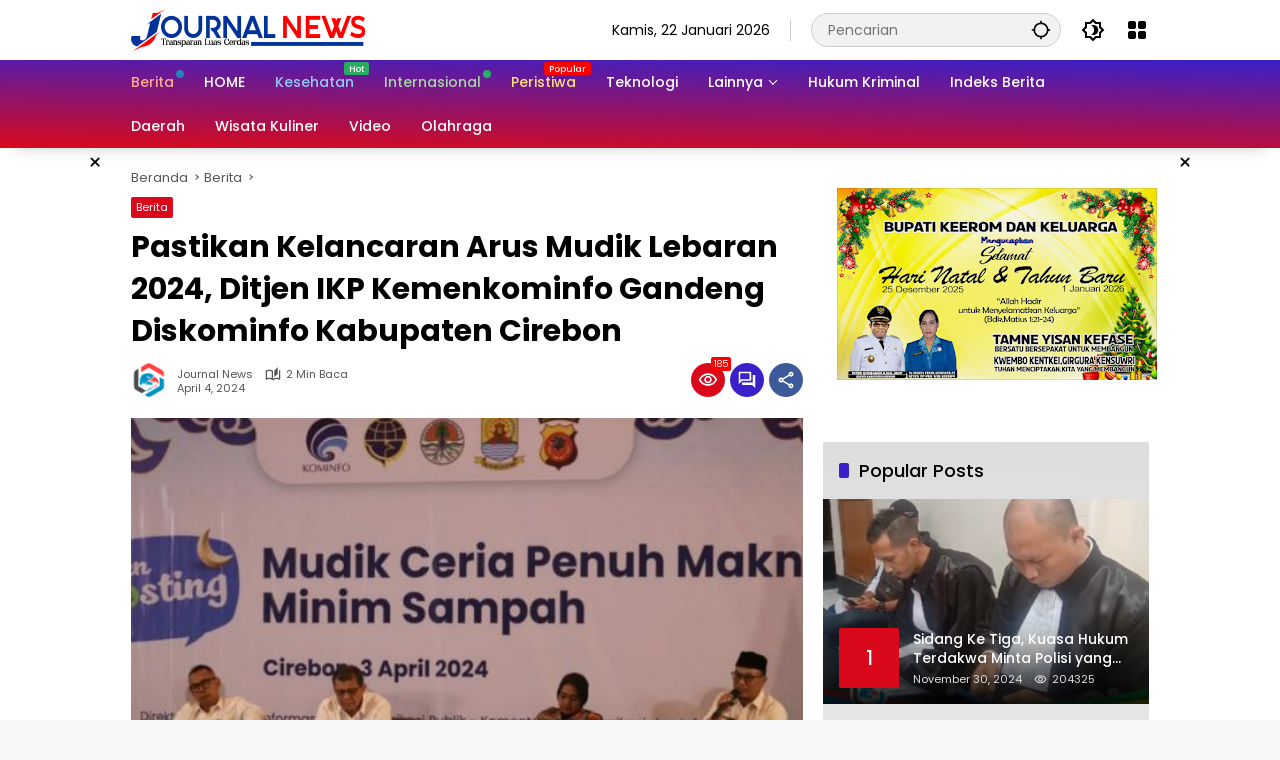

--- FILE ---
content_type: text/html; charset=UTF-8
request_url: https://journalnews.id/pastikan-kelancaran-arus-mudik-lebaran-2024-ditjen-ikp-kemenkominfo-gandeng-diskominfo-kabupaten-cirebon/
body_size: 20209
content:
<!doctype html>
<html lang="id" itemscope itemtype="https://schema.org/BlogPosting" prefix="og: https://ogp.me/ns#">
<head>
	<meta charset="UTF-8">
	<meta name="viewport" content="width=device-width, initial-scale=1">
	<link rel="profile" href="https://gmpg.org/xfn/11">

	
<!-- Optimasi Mesin Pencari oleh Rank Math - https://rankmath.com/ -->
<title>Pastikan Kelancaran Arus Mudik Lebaran 2024, Ditjen IKP Kemenkominfo Gandeng Diskominfo Kabupaten Cirebon &ndash; Journal News</title>
<meta name="description" content="JournalNews dapatkan berita terupdate"/>
<meta name="robots" content="index, follow, max-snippet:-1, max-video-preview:-1, max-image-preview:large"/>
<link rel="canonical" href="https://journalnews.id/pastikan-kelancaran-arus-mudik-lebaran-2024-ditjen-ikp-kemenkominfo-gandeng-diskominfo-kabupaten-cirebon/" />
<meta property="og:locale" content="id_ID" />
<meta property="og:type" content="article" />
<meta property="og:title" content="Pastikan Kelancaran Arus Mudik Lebaran 2024, Ditjen IKP Kemenkominfo Gandeng Diskominfo Kabupaten Cirebon &ndash; Journal News" />
<meta property="og:description" content="JournalNews dapatkan berita terupdate" />
<meta property="og:url" content="https://journalnews.id/pastikan-kelancaran-arus-mudik-lebaran-2024-ditjen-ikp-kemenkominfo-gandeng-diskominfo-kabupaten-cirebon/" />
<meta property="og:site_name" content="Journal News" />
<meta property="article:publisher" content="https://x.facebook.com/setiacox?ref=bookmarks" />
<meta property="article:section" content="Berita" />
<meta property="og:image" content="https://journalnews.id/wp-content/uploads/2024/04/IMG-20240404-WA0037.jpg" />
<meta property="og:image:secure_url" content="https://journalnews.id/wp-content/uploads/2024/04/IMG-20240404-WA0037.jpg" />
<meta property="og:image:width" content="584" />
<meta property="og:image:height" content="402" />
<meta property="og:image:alt" content="Pastikan Kelancaran Arus Mudik Lebaran 2024, Ditjen IKP Kemenkominfo Gandeng Diskominfo Kabupaten Cirebon" />
<meta property="og:image:type" content="image/jpeg" />
<meta property="article:published_time" content="2024-04-04T18:37:45+07:00" />
<meta name="twitter:card" content="summary_large_image" />
<meta name="twitter:title" content="Pastikan Kelancaran Arus Mudik Lebaran 2024, Ditjen IKP Kemenkominfo Gandeng Diskominfo Kabupaten Cirebon &ndash; Journal News" />
<meta name="twitter:description" content="JournalNews dapatkan berita terupdate" />
<meta name="twitter:image" content="https://journalnews.id/wp-content/uploads/2024/04/IMG-20240404-WA0037.jpg" />
<script type="application/ld+json" class="rank-math-schema">{"@context":"https://schema.org","@graph":[{"@type":["NewsMediaOrganization","Organization"],"@id":"https://journalnews.id/#organization","name":"PT.Journal Media Group","url":"https://journalnews.id","sameAs":["https://x.facebook.com/setiacox?ref=bookmarks"],"logo":{"@type":"ImageObject","@id":"https://journalnews.id/#logo","url":"https://journalnews.id/wp-content/uploads/2023/06/cropped-cc.png","contentUrl":"https://journalnews.id/wp-content/uploads/2023/06/cropped-cc.png","caption":"Journal News","inLanguage":"id","width":"234","height":"44"}},{"@type":"WebSite","@id":"https://journalnews.id/#website","url":"https://journalnews.id","name":"Journal News","publisher":{"@id":"https://journalnews.id/#organization"},"inLanguage":"id"},{"@type":"ImageObject","@id":"https://journalnews.id/wp-content/uploads/2024/04/IMG-20240404-WA0037.jpg","url":"https://journalnews.id/wp-content/uploads/2024/04/IMG-20240404-WA0037.jpg","width":"584","height":"402","inLanguage":"id"},{"@type":"BreadcrumbList","@id":"https://journalnews.id/pastikan-kelancaran-arus-mudik-lebaran-2024-ditjen-ikp-kemenkominfo-gandeng-diskominfo-kabupaten-cirebon/#breadcrumb","itemListElement":[{"@type":"ListItem","position":"1","item":{"@id":"https://journalnews.id","name":"Home"}},{"@type":"ListItem","position":"2","item":{"@id":"https://journalnews.id/pastikan-kelancaran-arus-mudik-lebaran-2024-ditjen-ikp-kemenkominfo-gandeng-diskominfo-kabupaten-cirebon/","name":"Pastikan Kelancaran Arus Mudik Lebaran 2024, Ditjen IKP Kemenkominfo Gandeng Diskominfo Kabupaten Cirebon"}}]},{"@type":"WebPage","@id":"https://journalnews.id/pastikan-kelancaran-arus-mudik-lebaran-2024-ditjen-ikp-kemenkominfo-gandeng-diskominfo-kabupaten-cirebon/#webpage","url":"https://journalnews.id/pastikan-kelancaran-arus-mudik-lebaran-2024-ditjen-ikp-kemenkominfo-gandeng-diskominfo-kabupaten-cirebon/","name":"Pastikan Kelancaran Arus Mudik Lebaran 2024, Ditjen IKP Kemenkominfo Gandeng Diskominfo Kabupaten Cirebon &ndash; Journal News","datePublished":"2024-04-04T18:37:45+07:00","dateModified":"2024-04-04T18:37:45+07:00","isPartOf":{"@id":"https://journalnews.id/#website"},"primaryImageOfPage":{"@id":"https://journalnews.id/wp-content/uploads/2024/04/IMG-20240404-WA0037.jpg"},"inLanguage":"id","breadcrumb":{"@id":"https://journalnews.id/pastikan-kelancaran-arus-mudik-lebaran-2024-ditjen-ikp-kemenkominfo-gandeng-diskominfo-kabupaten-cirebon/#breadcrumb"}},{"@type":"Person","@id":"https://journalnews.id/author/journal-news/","name":"Journal News","url":"https://journalnews.id/author/journal-news/","image":{"@type":"ImageObject","@id":"https://secure.gravatar.com/avatar/58e52ff0c8d67f22e8236fbce7b1d6459fcf885ff6ec95a1fdfafc372ebb4e42?s=96&amp;d=mm&amp;r=g","url":"https://secure.gravatar.com/avatar/58e52ff0c8d67f22e8236fbce7b1d6459fcf885ff6ec95a1fdfafc372ebb4e42?s=96&amp;d=mm&amp;r=g","caption":"Journal News","inLanguage":"id"},"sameAs":["http://www.journalnews.id"],"worksFor":{"@id":"https://journalnews.id/#organization"}},{"@type":"NewsArticle","headline":"Pastikan Kelancaran Arus Mudik Lebaran 2024, Ditjen IKP Kemenkominfo Gandeng Diskominfo Kabupaten","datePublished":"2024-04-04T18:37:45+07:00","dateModified":"2024-04-04T18:37:45+07:00","author":{"@id":"https://journalnews.id/author/journal-news/","name":"Journal News"},"publisher":{"@id":"https://journalnews.id/#organization"},"description":"JournalNews dapatkan berita terupdate","name":"Pastikan Kelancaran Arus Mudik Lebaran 2024, Ditjen IKP Kemenkominfo Gandeng Diskominfo Kabupaten","@id":"https://journalnews.id/pastikan-kelancaran-arus-mudik-lebaran-2024-ditjen-ikp-kemenkominfo-gandeng-diskominfo-kabupaten-cirebon/#richSnippet","isPartOf":{"@id":"https://journalnews.id/pastikan-kelancaran-arus-mudik-lebaran-2024-ditjen-ikp-kemenkominfo-gandeng-diskominfo-kabupaten-cirebon/#webpage"},"image":{"@id":"https://journalnews.id/wp-content/uploads/2024/04/IMG-20240404-WA0037.jpg"},"inLanguage":"id","mainEntityOfPage":{"@id":"https://journalnews.id/pastikan-kelancaran-arus-mudik-lebaran-2024-ditjen-ikp-kemenkominfo-gandeng-diskominfo-kabupaten-cirebon/#webpage"}}]}</script>
<!-- /Plugin WordPress Rank Math SEO -->

<link rel='dns-prefetch' href='//www.googletagmanager.com' />
<link rel="alternate" type="application/rss+xml" title="Journal News &raquo; Feed" href="https://journalnews.id/feed/" />
<link rel="alternate" type="application/rss+xml" title="Journal News &raquo; Umpan Komentar" href="https://journalnews.id/comments/feed/" />
<link rel="alternate" type="application/rss+xml" title="Journal News &raquo; Pastikan Kelancaran Arus Mudik Lebaran 2024, Ditjen IKP Kemenkominfo Gandeng Diskominfo Kabupaten Cirebon Umpan Komentar" href="https://journalnews.id/pastikan-kelancaran-arus-mudik-lebaran-2024-ditjen-ikp-kemenkominfo-gandeng-diskominfo-kabupaten-cirebon/feed/" />
<link rel="alternate" title="oEmbed (JSON)" type="application/json+oembed" href="https://journalnews.id/wp-json/oembed/1.0/embed?url=https%3A%2F%2Fjournalnews.id%2Fpastikan-kelancaran-arus-mudik-lebaran-2024-ditjen-ikp-kemenkominfo-gandeng-diskominfo-kabupaten-cirebon%2F" />
<link rel="alternate" title="oEmbed (XML)" type="text/xml+oembed" href="https://journalnews.id/wp-json/oembed/1.0/embed?url=https%3A%2F%2Fjournalnews.id%2Fpastikan-kelancaran-arus-mudik-lebaran-2024-ditjen-ikp-kemenkominfo-gandeng-diskominfo-kabupaten-cirebon%2F&#038;format=xml" />
<style id='wp-img-auto-sizes-contain-inline-css'>
img:is([sizes=auto i],[sizes^="auto," i]){contain-intrinsic-size:3000px 1500px}
/*# sourceURL=wp-img-auto-sizes-contain-inline-css */
</style>
<link rel='stylesheet' id='menu-icons-extra-css' href='https://journalnews.id/wp-content/plugins/menu-icons/css/extra.min.css?ver=0.13.20' media='all' />
<link rel='stylesheet' id='wpmedia-fonts-css' href='https://journalnews.id/wp-content/fonts/cd6588f42c0508fb15b8042eb1c21b0f.css?ver=1.1.8' media='all' />
<link rel='stylesheet' id='wpmedia-style-css' href='https://journalnews.id/wp-content/themes/wpmedia/style.css?ver=1.1.8' media='all' />
<style id='wpmedia-style-inline-css'>
h1,h2,h3,h4,h5,h6,.reltitle,.site-title,.gmr-mainmenu ul > li > a,.gmr-secondmenu-dropdown ul > li > a,.gmr-sidemenu ul li a,.gmr-sidemenu .side-textsocial,.heading-text,.gmr-mobilemenu ul li a,#navigationamp ul li a{font-family:Poppins;font-weight:500;}h1 strong,h2 strong,h3 strong,h4 strong,h5 strong,h6 strong{font-weight:700;}.entry-content-single{font-size:16px;}body{font-family:Poppins;--font-reguler:400;--font-bold:700;--mainmenu-bgcolor:#d9091b;--mainmenu-secondbgcolor:#3920c9;--background-color:#f8f8f8;--main-color:#000000;--widget-title:#000000;--link-color-body:#000000;--hoverlink-color-body:#d9091b;--border-color:#cccccc;--button-bgcolor:#3920c9;--button-color:#ffffff;--header-bgcolor:#ffffff;--topnav-color:#000000;--topnav-link-color:#000000;--topnav-linkhover-color:#d9091b;--mainmenu-color:#ffffff;--mainmenu-hovercolor:#f1c40f;--content-bgcolor:#ffffff;--content-greycolor:#555555;--greybody-bgcolor:#eeeeee;--footer-bgcolor:#ffffff;--footer-color:#666666;--footer-linkcolor:#212121;--footer-hover-linkcolor:#d9091b;}body,body.dark-theme{--scheme-color:#d9091b;--secondscheme-color:#3920c9;--mainmenu-direction:1deg;}/* Generate Using Cache */
/*# sourceURL=wpmedia-style-inline-css */
</style>

<!-- OG: 3.3.8 --><link rel="image_src" href="https://journalnews.id/wp-content/uploads/2024/04/IMG-20240404-WA0037.jpg"><meta name="msapplication-TileImage" content="https://journalnews.id/wp-content/uploads/2024/04/IMG-20240404-WA0037.jpg">
<meta property="og:image" content="https://journalnews.id/wp-content/uploads/2024/04/IMG-20240404-WA0037.jpg"><meta property="og:image:secure_url" content="https://journalnews.id/wp-content/uploads/2024/04/IMG-20240404-WA0037.jpg"><meta property="og:image:width" content="584"><meta property="og:image:height" content="402"><meta property="og:image:alt" content="IMG-20240404-WA0037"><meta property="og:image:type" content="image/jpeg"><meta property="og:description" content="&nbsp; Journal news.id.KABUPATEN CIREBON — Direktorat Jenderal Informasi dan Komunikasi Publik Kementerian Komunikasi dan Informatika (Ditjen IKP Kemenkominfo) menggandeng Dinas Komunikasi dan Informatika Kabupaten Cirebon pada kegiatan sosialisasi “Mudik Ceria Penuh Makna, Minim Sampah” yang bertempat di Hotel Aston Cirebon, Rabu (3/4/2024). Pemerintah Kabupaten Cirebon melalui Dinas Komunikasi dan Informatika Kabupaten Cirebon melakukan persiapan menjelang..."><meta property="og:type" content="article"><meta property="og:locale" content="id"><meta property="og:site_name" content="Journal News"><meta property="og:title" content="Pastikan Kelancaran Arus Mudik Lebaran 2024, Ditjen IKP Kemenkominfo Gandeng Diskominfo Kabupaten Cirebon"><meta property="og:url" content="https://journalnews.id/pastikan-kelancaran-arus-mudik-lebaran-2024-ditjen-ikp-kemenkominfo-gandeng-diskominfo-kabupaten-cirebon/"><meta property="og:updated_time" content="2024-04-04T18:37:45+07:00">
<meta property="article:published_time" content="2024-04-04T11:37:45+00:00"><meta property="article:modified_time" content="2024-04-04T11:37:45+00:00"><meta property="article:section" content="Berita"><meta property="article:author:username" content="Journal News">
<meta property="twitter:partner" content="ogwp"><meta property="twitter:card" content="summary_large_image"><meta property="twitter:image" content="https://journalnews.id/wp-content/uploads/2024/04/IMG-20240404-WA0037.jpg"><meta property="twitter:image:alt" content="IMG-20240404-WA0037"><meta property="twitter:title" content="Pastikan Kelancaran Arus Mudik Lebaran 2024, Ditjen IKP Kemenkominfo Gandeng Diskominfo Kabupaten Cirebon"><meta property="twitter:description" content="&nbsp; Journal news.id.KABUPATEN CIREBON — Direktorat Jenderal Informasi dan Komunikasi Publik Kementerian Komunikasi dan Informatika (Ditjen IKP Kemenkominfo) menggandeng Dinas Komunikasi dan..."><meta property="twitter:url" content="https://journalnews.id/pastikan-kelancaran-arus-mudik-lebaran-2024-ditjen-ikp-kemenkominfo-gandeng-diskominfo-kabupaten-cirebon/"><meta property="twitter:label1" content="Reading time"><meta property="twitter:data1" content="1 minute">
<meta itemprop="image" content="https://journalnews.id/wp-content/uploads/2024/04/IMG-20240404-WA0037.jpg"><meta itemprop="name" content="Pastikan Kelancaran Arus Mudik Lebaran 2024, Ditjen IKP Kemenkominfo Gandeng Diskominfo Kabupaten Cirebon"><meta itemprop="description" content="&nbsp; Journal news.id.KABUPATEN CIREBON — Direktorat Jenderal Informasi dan Komunikasi Publik Kementerian Komunikasi dan Informatika (Ditjen IKP Kemenkominfo) menggandeng Dinas Komunikasi dan Informatika Kabupaten Cirebon pada kegiatan sosialisasi “Mudik Ceria Penuh Makna, Minim Sampah” yang bertempat di Hotel Aston Cirebon, Rabu (3/4/2024). Pemerintah Kabupaten Cirebon melalui Dinas Komunikasi dan Informatika Kabupaten Cirebon melakukan persiapan menjelang..."><meta itemprop="datePublished" content="2024-04-04"><meta itemprop="dateModified" content="2024-04-04T11:37:45+00:00">
<meta property="profile:username" content="Journal News">
<!-- /OG -->

<link rel="https://api.w.org/" href="https://journalnews.id/wp-json/" /><link rel="alternate" title="JSON" type="application/json" href="https://journalnews.id/wp-json/wp/v2/posts/82237" /><link rel="EditURI" type="application/rsd+xml" title="RSD" href="https://journalnews.id/xmlrpc.php?rsd" />
<meta name="generator" content="WordPress 6.9" />
<link rel='shortlink' href='https://journalnews.id/?p=82237' />
<link rel="pingback" href="https://journalnews.id/xmlrpc.php"><link rel="icon" href="https://journalnews.id/wp-content/uploads/2023/05/cropped-tt4-80x80.png" sizes="32x32" />
<link rel="icon" href="https://journalnews.id/wp-content/uploads/2023/05/cropped-tt4.png" sizes="192x192" />
<link rel="apple-touch-icon" href="https://journalnews.id/wp-content/uploads/2023/05/cropped-tt4.png" />
<meta name="msapplication-TileImage" content="https://journalnews.id/wp-content/uploads/2023/05/cropped-tt4.png" />
<style id='global-styles-inline-css'>
:root{--wp--preset--aspect-ratio--square: 1;--wp--preset--aspect-ratio--4-3: 4/3;--wp--preset--aspect-ratio--3-4: 3/4;--wp--preset--aspect-ratio--3-2: 3/2;--wp--preset--aspect-ratio--2-3: 2/3;--wp--preset--aspect-ratio--16-9: 16/9;--wp--preset--aspect-ratio--9-16: 9/16;--wp--preset--color--black: #000000;--wp--preset--color--cyan-bluish-gray: #abb8c3;--wp--preset--color--white: #ffffff;--wp--preset--color--pale-pink: #f78da7;--wp--preset--color--vivid-red: #cf2e2e;--wp--preset--color--luminous-vivid-orange: #ff6900;--wp--preset--color--luminous-vivid-amber: #fcb900;--wp--preset--color--light-green-cyan: #7bdcb5;--wp--preset--color--vivid-green-cyan: #00d084;--wp--preset--color--pale-cyan-blue: #8ed1fc;--wp--preset--color--vivid-cyan-blue: #0693e3;--wp--preset--color--vivid-purple: #9b51e0;--wp--preset--gradient--vivid-cyan-blue-to-vivid-purple: linear-gradient(135deg,rgb(6,147,227) 0%,rgb(155,81,224) 100%);--wp--preset--gradient--light-green-cyan-to-vivid-green-cyan: linear-gradient(135deg,rgb(122,220,180) 0%,rgb(0,208,130) 100%);--wp--preset--gradient--luminous-vivid-amber-to-luminous-vivid-orange: linear-gradient(135deg,rgb(252,185,0) 0%,rgb(255,105,0) 100%);--wp--preset--gradient--luminous-vivid-orange-to-vivid-red: linear-gradient(135deg,rgb(255,105,0) 0%,rgb(207,46,46) 100%);--wp--preset--gradient--very-light-gray-to-cyan-bluish-gray: linear-gradient(135deg,rgb(238,238,238) 0%,rgb(169,184,195) 100%);--wp--preset--gradient--cool-to-warm-spectrum: linear-gradient(135deg,rgb(74,234,220) 0%,rgb(151,120,209) 20%,rgb(207,42,186) 40%,rgb(238,44,130) 60%,rgb(251,105,98) 80%,rgb(254,248,76) 100%);--wp--preset--gradient--blush-light-purple: linear-gradient(135deg,rgb(255,206,236) 0%,rgb(152,150,240) 100%);--wp--preset--gradient--blush-bordeaux: linear-gradient(135deg,rgb(254,205,165) 0%,rgb(254,45,45) 50%,rgb(107,0,62) 100%);--wp--preset--gradient--luminous-dusk: linear-gradient(135deg,rgb(255,203,112) 0%,rgb(199,81,192) 50%,rgb(65,88,208) 100%);--wp--preset--gradient--pale-ocean: linear-gradient(135deg,rgb(255,245,203) 0%,rgb(182,227,212) 50%,rgb(51,167,181) 100%);--wp--preset--gradient--electric-grass: linear-gradient(135deg,rgb(202,248,128) 0%,rgb(113,206,126) 100%);--wp--preset--gradient--midnight: linear-gradient(135deg,rgb(2,3,129) 0%,rgb(40,116,252) 100%);--wp--preset--font-size--small: 13px;--wp--preset--font-size--medium: 20px;--wp--preset--font-size--large: 36px;--wp--preset--font-size--x-large: 42px;--wp--preset--spacing--20: 0.44rem;--wp--preset--spacing--30: 0.67rem;--wp--preset--spacing--40: 1rem;--wp--preset--spacing--50: 1.5rem;--wp--preset--spacing--60: 2.25rem;--wp--preset--spacing--70: 3.38rem;--wp--preset--spacing--80: 5.06rem;--wp--preset--shadow--natural: 6px 6px 9px rgba(0, 0, 0, 0.2);--wp--preset--shadow--deep: 12px 12px 50px rgba(0, 0, 0, 0.4);--wp--preset--shadow--sharp: 6px 6px 0px rgba(0, 0, 0, 0.2);--wp--preset--shadow--outlined: 6px 6px 0px -3px rgb(255, 255, 255), 6px 6px rgb(0, 0, 0);--wp--preset--shadow--crisp: 6px 6px 0px rgb(0, 0, 0);}:where(.is-layout-flex){gap: 0.5em;}:where(.is-layout-grid){gap: 0.5em;}body .is-layout-flex{display: flex;}.is-layout-flex{flex-wrap: wrap;align-items: center;}.is-layout-flex > :is(*, div){margin: 0;}body .is-layout-grid{display: grid;}.is-layout-grid > :is(*, div){margin: 0;}:where(.wp-block-columns.is-layout-flex){gap: 2em;}:where(.wp-block-columns.is-layout-grid){gap: 2em;}:where(.wp-block-post-template.is-layout-flex){gap: 1.25em;}:where(.wp-block-post-template.is-layout-grid){gap: 1.25em;}.has-black-color{color: var(--wp--preset--color--black) !important;}.has-cyan-bluish-gray-color{color: var(--wp--preset--color--cyan-bluish-gray) !important;}.has-white-color{color: var(--wp--preset--color--white) !important;}.has-pale-pink-color{color: var(--wp--preset--color--pale-pink) !important;}.has-vivid-red-color{color: var(--wp--preset--color--vivid-red) !important;}.has-luminous-vivid-orange-color{color: var(--wp--preset--color--luminous-vivid-orange) !important;}.has-luminous-vivid-amber-color{color: var(--wp--preset--color--luminous-vivid-amber) !important;}.has-light-green-cyan-color{color: var(--wp--preset--color--light-green-cyan) !important;}.has-vivid-green-cyan-color{color: var(--wp--preset--color--vivid-green-cyan) !important;}.has-pale-cyan-blue-color{color: var(--wp--preset--color--pale-cyan-blue) !important;}.has-vivid-cyan-blue-color{color: var(--wp--preset--color--vivid-cyan-blue) !important;}.has-vivid-purple-color{color: var(--wp--preset--color--vivid-purple) !important;}.has-black-background-color{background-color: var(--wp--preset--color--black) !important;}.has-cyan-bluish-gray-background-color{background-color: var(--wp--preset--color--cyan-bluish-gray) !important;}.has-white-background-color{background-color: var(--wp--preset--color--white) !important;}.has-pale-pink-background-color{background-color: var(--wp--preset--color--pale-pink) !important;}.has-vivid-red-background-color{background-color: var(--wp--preset--color--vivid-red) !important;}.has-luminous-vivid-orange-background-color{background-color: var(--wp--preset--color--luminous-vivid-orange) !important;}.has-luminous-vivid-amber-background-color{background-color: var(--wp--preset--color--luminous-vivid-amber) !important;}.has-light-green-cyan-background-color{background-color: var(--wp--preset--color--light-green-cyan) !important;}.has-vivid-green-cyan-background-color{background-color: var(--wp--preset--color--vivid-green-cyan) !important;}.has-pale-cyan-blue-background-color{background-color: var(--wp--preset--color--pale-cyan-blue) !important;}.has-vivid-cyan-blue-background-color{background-color: var(--wp--preset--color--vivid-cyan-blue) !important;}.has-vivid-purple-background-color{background-color: var(--wp--preset--color--vivid-purple) !important;}.has-black-border-color{border-color: var(--wp--preset--color--black) !important;}.has-cyan-bluish-gray-border-color{border-color: var(--wp--preset--color--cyan-bluish-gray) !important;}.has-white-border-color{border-color: var(--wp--preset--color--white) !important;}.has-pale-pink-border-color{border-color: var(--wp--preset--color--pale-pink) !important;}.has-vivid-red-border-color{border-color: var(--wp--preset--color--vivid-red) !important;}.has-luminous-vivid-orange-border-color{border-color: var(--wp--preset--color--luminous-vivid-orange) !important;}.has-luminous-vivid-amber-border-color{border-color: var(--wp--preset--color--luminous-vivid-amber) !important;}.has-light-green-cyan-border-color{border-color: var(--wp--preset--color--light-green-cyan) !important;}.has-vivid-green-cyan-border-color{border-color: var(--wp--preset--color--vivid-green-cyan) !important;}.has-pale-cyan-blue-border-color{border-color: var(--wp--preset--color--pale-cyan-blue) !important;}.has-vivid-cyan-blue-border-color{border-color: var(--wp--preset--color--vivid-cyan-blue) !important;}.has-vivid-purple-border-color{border-color: var(--wp--preset--color--vivid-purple) !important;}.has-vivid-cyan-blue-to-vivid-purple-gradient-background{background: var(--wp--preset--gradient--vivid-cyan-blue-to-vivid-purple) !important;}.has-light-green-cyan-to-vivid-green-cyan-gradient-background{background: var(--wp--preset--gradient--light-green-cyan-to-vivid-green-cyan) !important;}.has-luminous-vivid-amber-to-luminous-vivid-orange-gradient-background{background: var(--wp--preset--gradient--luminous-vivid-amber-to-luminous-vivid-orange) !important;}.has-luminous-vivid-orange-to-vivid-red-gradient-background{background: var(--wp--preset--gradient--luminous-vivid-orange-to-vivid-red) !important;}.has-very-light-gray-to-cyan-bluish-gray-gradient-background{background: var(--wp--preset--gradient--very-light-gray-to-cyan-bluish-gray) !important;}.has-cool-to-warm-spectrum-gradient-background{background: var(--wp--preset--gradient--cool-to-warm-spectrum) !important;}.has-blush-light-purple-gradient-background{background: var(--wp--preset--gradient--blush-light-purple) !important;}.has-blush-bordeaux-gradient-background{background: var(--wp--preset--gradient--blush-bordeaux) !important;}.has-luminous-dusk-gradient-background{background: var(--wp--preset--gradient--luminous-dusk) !important;}.has-pale-ocean-gradient-background{background: var(--wp--preset--gradient--pale-ocean) !important;}.has-electric-grass-gradient-background{background: var(--wp--preset--gradient--electric-grass) !important;}.has-midnight-gradient-background{background: var(--wp--preset--gradient--midnight) !important;}.has-small-font-size{font-size: var(--wp--preset--font-size--small) !important;}.has-medium-font-size{font-size: var(--wp--preset--font-size--medium) !important;}.has-large-font-size{font-size: var(--wp--preset--font-size--large) !important;}.has-x-large-font-size{font-size: var(--wp--preset--font-size--x-large) !important;}
/*# sourceURL=global-styles-inline-css */
</style>
<style id='wpmedia-popular-5-inline-css'>
#wpmedia-popular-5 {padding: 16px;background:linear-gradient(1deg,var(--widget-color1, #efefef) 0%, var(--widget-color2, #dddddd) 100%);}#wpmedia-popular-5 .big-thumb {margin: 0 -16px;border-radius: 0 !important;}
/*# sourceURL=wpmedia-popular-5-inline-css */
</style>
</head>

<body class="wp-singular post-template-default single single-post postid-82237 single-format-standard wp-custom-logo wp-embed-responsive wp-theme-wpmedia idtheme kentooz">
	<a class="skip-link screen-reader-text" href="#primary">Langsung ke konten</a>
		<div id="page" class="site">
		<div id="topnavwrap" class="gmr-topnavwrap clearfix">
			<div class="container">
				<header id="masthead" class="list-flex site-header">
					<div class="row-flex gmr-navleft">
						<div class="site-branding">
							<div class="gmr-logo"><a class="custom-logo-link" href="https://journalnews.id/" title="Journal News" rel="home"><img class="custom-logo" src="https://journalnews.id/wp-content/uploads/2023/06/cropped-cc.png" width="234" height="44" alt="Journal News" loading="lazy" /></a></div>						</div><!-- .site-branding -->
					</div>

					<div class="row-flex gmr-navright">
						<span class="gmr-top-date" data-lang="id"></span><div class="gmr-search desktop-only">
				<form method="get" class="gmr-searchform searchform" action="https://journalnews.id/">
					<input type="text" name="s" id="s" placeholder="Pencarian" />
					<input type="hidden" name="post_type[]" value="post" />
					<button type="submit" role="button" class="gmr-search-submit gmr-search-icon" aria-label="Kirim">
						<svg xmlns="http://www.w3.org/2000/svg" height="24px" viewBox="0 0 24 24" width="24px" fill="currentColor"><path d="M0 0h24v24H0V0z" fill="none"/><path d="M20.94 11c-.46-4.17-3.77-7.48-7.94-7.94V1h-2v2.06C6.83 3.52 3.52 6.83 3.06 11H1v2h2.06c.46 4.17 3.77 7.48 7.94 7.94V23h2v-2.06c4.17-.46 7.48-3.77 7.94-7.94H23v-2h-2.06zM12 19c-3.87 0-7-3.13-7-7s3.13-7 7-7 7 3.13 7 7-3.13 7-7 7z"/></svg>
					</button>
				</form>
			</div><button role="button" class="darkmode-button topnav-button" aria-label="Mode Gelap"><svg xmlns="http://www.w3.org/2000/svg" height="24px" viewBox="0 0 24 24" width="24px" fill="currentColor"><path d="M0 0h24v24H0V0z" fill="none"/><path d="M20 8.69V4h-4.69L12 .69 8.69 4H4v4.69L.69 12 4 15.31V20h4.69L12 23.31 15.31 20H20v-4.69L23.31 12 20 8.69zm-2 5.79V18h-3.52L12 20.48 9.52 18H6v-3.52L3.52 12 6 9.52V6h3.52L12 3.52 14.48 6H18v3.52L20.48 12 18 14.48zM12.29 7c-.74 0-1.45.17-2.08.46 1.72.79 2.92 2.53 2.92 4.54s-1.2 3.75-2.92 4.54c.63.29 1.34.46 2.08.46 2.76 0 5-2.24 5-5s-2.24-5-5-5z"/></svg></button><div class="gmr-menugrid-btn gmrclick-container"><button id="menugrid-button" class="topnav-button gmrbtnclick" aria-label="Buka Menu"><svg xmlns="http://www.w3.org/2000/svg" enable-background="new 0 0 24 24" height="24px" viewBox="0 0 24 24" width="24px" fill="currentColor"><g><rect fill="none" height="24" width="24"/></g><g><g><path d="M5,11h4c1.1,0,2-0.9,2-2V5c0-1.1-0.9-2-2-2H5C3.9,3,3,3.9,3,5v4C3,10.1,3.9,11,5,11z"/><path d="M5,21h4c1.1,0,2-0.9,2-2v-4c0-1.1-0.9-2-2-2H5c-1.1,0-2,0.9-2,2v4C3,20.1,3.9,21,5,21z"/><path d="M13,5v4c0,1.1,0.9,2,2,2h4c1.1,0,2-0.9,2-2V5c0-1.1-0.9-2-2-2h-4C13.9,3,13,3.9,13,5z"/><path d="M15,21h4c1.1,0,2-0.9,2-2v-4c0-1.1-0.9-2-2-2h-4c-1.1,0-2,0.9-2,2v4C13,20.1,13.9,21,15,21z"/></g></g></svg></button><div id="dropdown-container" class="gmr-secondmenu-dropdown gmr-dropdown col-2"><ul id="secondary-menu" class="menu"><li id="menu-item-78" class="menu-item menu-item-type-taxonomy menu-item-object-post_tag menu-item-78"><a href="https://journalnews.id/tag/manfaat-buah/">Berita Jawa Barat</a></li>
<li id="menu-item-79" class="menu-item menu-item-type-taxonomy menu-item-object-post_tag menu-item-79"><a href="https://journalnews.id/tag/berita-otomotif/">Berita Papua</a></li>
<li id="menu-item-80" class="menu-item menu-item-type-taxonomy menu-item-object-post_tag menu-item-80"><a href="https://journalnews.id/tag/berita-teknologi/">Berita Lampung Utara</a></li>
<li id="menu-item-81" class="menu-item menu-item-type-taxonomy menu-item-object-post_tag menu-item-81"><a href="https://journalnews.id/tag/berita-internasional/">Berita Sumsel</a></li>
<li id="menu-item-82" class="menu-item menu-item-type-taxonomy menu-item-object-post_tag menu-item-82"><a href="https://journalnews.id/tag/nissan/">Berita Sumatra Utara</a></li>
<li id="menu-item-83" class="menu-item menu-item-type-taxonomy menu-item-object-post_tag menu-item-83"><a href="https://journalnews.id/tag/mitsubishi/">Berita Jawa Tengah</a></li>
<li id="menu-item-84" class="menu-item menu-item-type-taxonomy menu-item-object-post_tag menu-item-84"><a href="https://journalnews.id/tag/rusia/">Berita Jawa Timur</a></li>
<li id="menu-item-85" class="menu-item menu-item-type-taxonomy menu-item-object-post_tag menu-item-85"><a href="https://journalnews.id/tag/ukraina/">Berita NTB</a></li>
</ul></div></div><button id="gmr-responsive-menu" role="button" class="mobile-only" aria-label="Menu" data-target="#gmr-sidemenu-id" data-toggle="onoffcanvas" aria-expanded="false" rel="nofollow"><svg xmlns="http://www.w3.org/2000/svg" width="24" height="24" viewBox="0 0 24 24"><path fill="currentColor" d="m19.31 18.9l3.08 3.1L21 23.39l-3.12-3.07c-.69.43-1.51.68-2.38.68c-2.5 0-4.5-2-4.5-4.5s2-4.5 4.5-4.5s4.5 2 4.5 4.5c0 .88-.25 1.71-.69 2.4m-3.81.1a2.5 2.5 0 0 0 0-5a2.5 2.5 0 0 0 0 5M21 4v2H3V4h18M3 16v-2h6v2H3m0-5V9h18v2h-2.03c-1.01-.63-2.2-1-3.47-1s-2.46.37-3.47 1H3Z"/></svg></button>					</div>
				</header>
			</div><!-- .container -->
			<nav id="main-nav" class="main-navigation gmr-mainmenu">
				<div class="container">
					<ul id="primary-menu" class="menu"><li id="menu-item-60" class="menu-dot menu-red-light blue menu-item menu-item-type-taxonomy menu-item-object-category current-post-ancestor current-menu-parent current-post-parent menu-item-60"><a href="https://journalnews.id/category/berita/"><span>Berita</span></a></li>
<li id="menu-item-183" class="menu-item menu-item-type-custom menu-item-object-custom menu-item-183"><a href="https://www.journalnews.id/"><span>HOME</span></a></li>
<li id="menu-item-61" class="menu-blue-light menu-new green menu-item menu-item-type-taxonomy menu-item-object-category menu-item-61"><a href="https://journalnews.id/category/kesehatan/" data-desciption="Hot"><span>Kesehatan</span></a></li>
<li id="menu-item-63" class="menu-green-light menu-dot green menu-item menu-item-type-taxonomy menu-item-object-category menu-item-63"><a href="https://journalnews.id/category/internasional/"><span>Internasional</span></a></li>
<li id="menu-item-62" class="menu-orange-light menu-new menu-item menu-item-type-taxonomy menu-item-object-category menu-item-62"><a href="https://journalnews.id/category/otomotif/" data-desciption="Popular"><span>Peristiwa</span></a></li>
<li id="menu-item-64" class="menu-item menu-item-type-taxonomy menu-item-object-category menu-item-64"><a href="https://journalnews.id/category/teknologi/"><span>Teknologi</span></a></li>
<li id="menu-item-65" class="col-2 desktop-only menu-item menu-item-type-custom menu-item-object-custom menu-item-has-children menu-item-65"><a href="#"><span>Lainnya</span></a>
<ul class="sub-menu">
	<li id="menu-item-66" class="menu-item menu-item-type-taxonomy menu-item-object-post_tag menu-item-66"><a href="https://journalnews.id/tag/manfaat-buah/"><span>Berita Daerah</span></a></li>
	<li id="menu-item-67" class="menu-item menu-item-type-taxonomy menu-item-object-post_tag menu-item-67"><a href="https://journalnews.id/tag/berita-otomotif/"><span>Berita Otomotif</span></a></li>
	<li id="menu-item-68" class="menu-item menu-item-type-taxonomy menu-item-object-post_tag menu-item-68"><a href="https://journalnews.id/tag/berita-teknologi/"><span>Berita Teknologi</span></a></li>
	<li id="menu-item-69" class="menu-item menu-item-type-taxonomy menu-item-object-post_tag menu-item-69"><a href="https://journalnews.id/tag/berita-internasional/"><span>Berita Internasional</span></a></li>
	<li id="menu-item-61218" class="menu-item menu-item-type-taxonomy menu-item-object-post_tag menu-item-61218"><a href="https://journalnews.id/tag/nissan/"><span>Berita Politik</span></a></li>
	<li id="menu-item-71" class="menu-item menu-item-type-taxonomy menu-item-object-post_tag menu-item-71"><a href="https://journalnews.id/tag/mitsubishi/"><span>Berita Ragam</span></a></li>
	<li id="menu-item-72" class="menu-item menu-item-type-taxonomy menu-item-object-post_tag menu-item-72"><a href="https://journalnews.id/tag/rusia/"><span>Berita Sorot</span></a></li>
	<li id="menu-item-73" class="menu-item menu-item-type-taxonomy menu-item-object-post_tag menu-item-73"><a href="https://journalnews.id/tag/ukraina/"><span>Berita Opini</span></a></li>
</ul>
</li>
<li id="menu-item-31" class="menu-item menu-item-type-taxonomy menu-item-object-category menu-item-31"><a href="https://journalnews.id/category/politik/" title="Politik"><span>Hukum Kriminal</span></a></li>
<li id="menu-item-77" class="menu-item menu-item-type-post_type menu-item-object-page menu-item-77"><a href="https://journalnews.id/indeks-berita/"><span>Indeks Berita</span></a></li>
<li id="menu-item-60088" class="menu-item menu-item-type-taxonomy menu-item-object-category menu-item-60088"><a href="https://journalnews.id/category/internasional/"><span>Daerah</span></a></li>
<li id="menu-item-60089" class="menu-item menu-item-type-taxonomy menu-item-object-category menu-item-60089"><a href="https://journalnews.id/category/wisata-kuliner/"><span>Wisata Kuliner</span></a></li>
<li id="menu-item-60559" class="menu-item menu-item-type-taxonomy menu-item-object-category menu-item-60559"><a href="https://journalnews.id/category/video/"><span>Video</span></a></li>
<li id="menu-item-60561" class="menu-item menu-item-type-taxonomy menu-item-object-category menu-item-60561"><a href="https://journalnews.id/category/olahraga/"><span>Olahraga</span></a></li>
</ul>				</div>
			</nav><!-- #main-nav -->
		</div><!-- #topnavwrap -->

		<div class="gmr-floatbanner gmr-floatbanner-left gmrclose-element"><button class="gmrbtnclose" title="tutup">&times;</button><script async src="https://pagead2.googlesyndication.com/pagead/js/adsbygoogle.js?client=ca-pub-3478022707356284"
     crossorigin="anonymous"></script>
<!-- mlayng2 -->
<ins class="adsbygoogle"
     style="display:inline-block;width:160px;height:600px"
     data-ad-client="ca-pub-3478022707356284"
     data-ad-slot="2689927610"></ins>
<script>
     (adsbygoogle = window.adsbygoogle || []).push({});
</script></div>		<div class="gmr-floatbanner gmr-floatbanner-right gmrclose-element"><button class="gmrbtnclose" title="tutup">&times;</button><script async src="https://pagead2.googlesyndication.com/pagead/js/adsbygoogle.js?client=ca-pub-3478022707356284"
     crossorigin="anonymous"></script>
<!-- mlayng2 -->
<ins class="adsbygoogle"
     style="display:inline-block;width:160px;height:600px"
     data-ad-client="ca-pub-3478022707356284"
     data-ad-slot="2689927610"></ins>
<script>
     (adsbygoogle = window.adsbygoogle || []).push({});
</script></div>
		
		
		<div id="content" class="gmr-content">
			<div class="container">
				<div class="row">
<main id="primary" class="site-main col-md-8">
	
<article id="post-82237" class="post type-post hentry content-single">
				<div class="breadcrumbs" itemscope itemtype="https://schema.org/BreadcrumbList">
																						<span class="first-cl" itemprop="itemListElement" itemscope itemtype="https://schema.org/ListItem">
								<a itemscope itemtype="https://schema.org/WebPage" itemprop="item" itemid="https://journalnews.id/" href="https://journalnews.id/"><span itemprop="name">Beranda</span></a>
								<span itemprop="position" content="1"></span>
							</span>
												<span class="separator"></span>
																											<span class="0-cl" itemprop="itemListElement" itemscope itemtype="http://schema.org/ListItem">
								<a itemscope itemtype="https://schema.org/WebPage" itemprop="item" itemid="https://journalnews.id/category/berita/" href="https://journalnews.id/category/berita/"><span itemprop="name">Berita</span></a>
								<span itemprop="position" content="2"></span>
							</span>
												<span class="separator"></span>
																				<span class="last-cl" itemscope itemtype="https://schema.org/ListItem">
						<span itemprop="name">Pastikan Kelancaran Arus Mudik Lebaran 2024, Ditjen IKP Kemenkominfo Gandeng Diskominfo Kabupaten Cirebon</span>
						<span itemprop="position" content="3"></span>
						</span>
												</div>
				<header class="entry-header entry-header-single">
		<span class="cat-links-content"><a href="https://journalnews.id/category/berita/" title="Lihat semua posts di Berita">Berita</a></span><h1 class="entry-title"><strong>Pastikan Kelancaran Arus Mudik Lebaran 2024, Ditjen IKP Kemenkominfo Gandeng Diskominfo Kabupaten Cirebon</strong></h1><div class="list-flex clearfix"><div class="gmr-gravatar-metasingle"><a class="url" href="https://journalnews.id/author/journal-news/" title="Permalink ke: Journal News"><img alt='' src='https://secure.gravatar.com/avatar/58e52ff0c8d67f22e8236fbce7b1d6459fcf885ff6ec95a1fdfafc372ebb4e42?s=40&#038;d=mm&#038;r=g' srcset='https://secure.gravatar.com/avatar/58e52ff0c8d67f22e8236fbce7b1d6459fcf885ff6ec95a1fdfafc372ebb4e42?s=80&#038;d=mm&#038;r=g 2x' class='avatar avatar-40 photo img-cicle' height='40' width='40' decoding='async'/></a></div><div class="gmr-content-metasingle"><div class="meta-content"><span class="author vcard"><a class="url fn n" href="https://journalnews.id/author/journal-news/" title="Journal News">Journal News</a></span><span class="count-text"><svg xmlns="http://www.w3.org/2000/svg" enable-background="new 0 0 24 24" height="24px" viewBox="0 0 24 24" width="24px" fill="currentColor"><g><rect fill="none" height="24" width="24" x="0"/></g><g><path d="M22.47,5.2C22,4.96,21.51,4.76,21,4.59v12.03C19.86,16.21,18.69,16,17.5,16c-1.9,0-3.78,0.54-5.5,1.58V5.48 C10.38,4.55,8.51,4,6.5,4C4.71,4,3.02,4.44,1.53,5.2C1.2,5.36,1,5.71,1,6.08v12.08c0,0.58,0.47,0.99,1,0.99 c0.16,0,0.32-0.04,0.48-0.12C3.69,18.4,5.05,18,6.5,18c2.07,0,3.98,0.82,5.5,2c1.52-1.18,3.43-2,5.5-2c1.45,0,2.81,0.4,4.02,1.04 c0.16,0.08,0.32,0.12,0.48,0.12c0.52,0,1-0.41,1-0.99V6.08C23,5.71,22.8,5.36,22.47,5.2z M10,16.62C8.86,16.21,7.69,16,6.5,16 c-1.19,0-2.36,0.21-3.5,0.62V6.71C4.11,6.24,5.28,6,6.5,6C7.7,6,8.89,6.25,10,6.72V16.62z M19,0.5l-5,5V15l5-4.5V0.5z"/></g></svg><span class="in-count-text">2 min baca</span></span></div><div class="meta-content"><span class="posted-on"><time class="entry-date published updated" datetime="2024-04-04T18:37:45+07:00">April 4, 2024</time></span></div></div><div class="gmr-content-share list-right"><div class="gmr-iconnotif"><div class="gmr-iconnotif-wrap"><svg xmlns="http://www.w3.org/2000/svg" height="24px" viewBox="0 0 24 24" width="24px" fill="currentColor"><path d="M0 0h24v24H0V0z" fill="none"/><path d="M12 6c3.79 0 7.17 2.13 8.82 5.5C19.17 14.87 15.79 17 12 17s-7.17-2.13-8.82-5.5C4.83 8.13 8.21 6 12 6m0-2C7 4 2.73 7.11 1 11.5 2.73 15.89 7 19 12 19s9.27-3.11 11-7.5C21.27 7.11 17 4 12 4zm0 5c1.38 0 2.5 1.12 2.5 2.5S13.38 14 12 14s-2.5-1.12-2.5-2.5S10.62 9 12 9m0-2c-2.48 0-4.5 2.02-4.5 4.5S9.52 16 12 16s4.5-2.02 4.5-4.5S14.48 7 12 7z"/></svg><span class="notif-number">185</span></div></div><div class="gmr-iconnotif"><a href="https://journalnews.id/pastikan-kelancaran-arus-mudik-lebaran-2024-ditjen-ikp-kemenkominfo-gandeng-diskominfo-kabupaten-cirebon/#respond"><svg xmlns="http://www.w3.org/2000/svg" height="24px" viewBox="0 0 24 24" width="24px" fill="currentColor"><path d="M0 0h24v24H0V0z" fill="none"/><path d="M15 4v7H5.17L4 12.17V4h11m1-2H3c-.55 0-1 .45-1 1v14l4-4h10c.55 0 1-.45 1-1V3c0-.55-.45-1-1-1zm5 4h-2v9H6v2c0 .55.45 1 1 1h11l4 4V7c0-.55-.45-1-1-1z"/></svg></a></div><button id="share-modal" data-modal="gmr-popupwrap" aria-label="Bagikan"><svg xmlns="http://www.w3.org/2000/svg" height="24px" viewBox="0 0 24 24" width="24px" fill="currentColor"><path d="M0 0h24v24H0V0z" fill="none"/><path d="M18 16.08c-.76 0-1.44.3-1.96.77L8.91 12.7c.05-.23.09-.46.09-.7s-.04-.47-.09-.7l7.05-4.11c.54.5 1.25.81 2.04.81 1.66 0 3-1.34 3-3s-1.34-3-3-3-3 1.34-3 3c0 .24.04.47.09.7L8.04 9.81C7.5 9.31 6.79 9 6 9c-1.66 0-3 1.34-3 3s1.34 3 3 3c.79 0 1.5-.31 2.04-.81l7.12 4.16c-.05.21-.08.43-.08.65 0 1.61 1.31 2.92 2.92 2.92s2.92-1.31 2.92-2.92c0-1.61-1.31-2.92-2.92-2.92zM18 4c.55 0 1 .45 1 1s-.45 1-1 1-1-.45-1-1 .45-1 1-1zM6 13c-.55 0-1-.45-1-1s.45-1 1-1 1 .45 1 1-.45 1-1 1zm12 7.02c-.55 0-1-.45-1-1s.45-1 1-1 1 .45 1 1-.45 1-1 1z"/></svg></button><div id="gmr-popupwrap" class="gmr-share-popup"><div class="gmr-modalbg close-modal"></div><div class="gmr-in-popup clearfix"><span class="idt-xclose close-modal">&times;</span><h4 class="main-textshare">Pastikan Kelancaran Arus Mudik Lebaran 2024, Ditjen IKP Kemenkominfo Gandeng Diskominfo Kabupaten Cirebon</h4><div class="content-share"><div class="second-textshare">Sebarkan artikel ini</div><ul class="gmr-socialicon-share"><li class="facebook"><a href="https://www.facebook.com/sharer/sharer.php?u=https%3A%2F%2Fjournalnews.id%2Fpastikan-kelancaran-arus-mudik-lebaran-2024-ditjen-ikp-kemenkominfo-gandeng-diskominfo-kabupaten-cirebon%2F" target="_blank" rel="nofollow" data-title="Facebook" title="Facebook"><svg xmlns="http://www.w3.org/2000/svg" width="0.63em" height="1em" viewBox="0 0 320 512"><path fill="currentColor" d="m279.14 288l14.22-92.66h-88.91v-60.13c0-25.35 12.42-50.06 52.24-50.06h40.42V6.26S260.43 0 225.36 0c-73.22 0-121.08 44.38-121.08 124.72v70.62H22.89V288h81.39v224h100.17V288z"/></svg></a></li><li class="twitter"><a href="https://twitter.com/intent/tweet?url=https%3A%2F%2Fjournalnews.id%2Fpastikan-kelancaran-arus-mudik-lebaran-2024-ditjen-ikp-kemenkominfo-gandeng-diskominfo-kabupaten-cirebon%2F&amp;text=Pastikan%20Kelancaran%20Arus%20Mudik%20Lebaran%202024%2C%20Ditjen%20IKP%20Kemenkominfo%20Gandeng%20Diskominfo%20Kabupaten%20Cirebon" target="_blank" rel="nofollow" data-title="Twitter" title="Twitter"><svg xmlns="http://www.w3.org/2000/svg" width="24" height="24" viewBox="0 0 24 24"><path fill="currentColor" d="M18.205 2.25h3.308l-7.227 8.26l8.502 11.24H16.13l-5.214-6.817L4.95 21.75H1.64l7.73-8.835L1.215 2.25H8.04l4.713 6.231l5.45-6.231Zm-1.161 17.52h1.833L7.045 4.126H5.078L17.044 19.77Z"/></svg></a></li><li class="telegram"><a href="https://t.me/share/url?url=https%3A%2F%2Fjournalnews.id%2Fpastikan-kelancaran-arus-mudik-lebaran-2024-ditjen-ikp-kemenkominfo-gandeng-diskominfo-kabupaten-cirebon%2F&amp;text=Pastikan%20Kelancaran%20Arus%20Mudik%20Lebaran%202024%2C%20Ditjen%20IKP%20Kemenkominfo%20Gandeng%20Diskominfo%20Kabupaten%20Cirebon" target="_blank" rel="nofollow" data-title="Telegram" title="Telegram"><svg xmlns="http://www.w3.org/2000/svg" width="0.88em" height="1em" viewBox="0 0 448 512"><path fill="currentColor" d="m446.7 98.6l-67.6 318.8c-5.1 22.5-18.4 28.1-37.3 17.5l-103-75.9l-49.7 47.8c-5.5 5.5-10.1 10.1-20.7 10.1l7.4-104.9l190.9-172.5c8.3-7.4-1.8-11.5-12.9-4.1L117.8 284L16.2 252.2c-22.1-6.9-22.5-22.1 4.6-32.7L418.2 66.4c18.4-6.9 34.5 4.1 28.5 32.2z"/></svg></a></li><li class="pinterest"><a href="https://pinterest.com/pin/create/button/?url=https%3A%2F%2Fjournalnews.id%2Fpastikan-kelancaran-arus-mudik-lebaran-2024-ditjen-ikp-kemenkominfo-gandeng-diskominfo-kabupaten-cirebon%2F&amp;desciption=Pastikan%20Kelancaran%20Arus%20Mudik%20Lebaran%202024%2C%20Ditjen%20IKP%20Kemenkominfo%20Gandeng%20Diskominfo%20Kabupaten%20Cirebon&amp;media=https%3A%2F%2Fjournalnews.id%2Fwp-content%2Fuploads%2F2024%2F04%2FIMG-20240404-WA0037.jpg" target="_blank" rel="nofollow" data-title="Pin" title="Pin"><svg xmlns="http://www.w3.org/2000/svg" width="24" height="24" viewBox="-4.5 -2 24 24"><path fill="currentColor" d="M6.17 13.097c-.506 2.726-1.122 5.34-2.95 6.705c-.563-4.12.829-7.215 1.475-10.5c-1.102-1.91.133-5.755 2.457-4.808c2.86 1.166-2.477 7.102 1.106 7.844c3.741.774 5.269-6.683 2.949-9.109C7.855-.272 1.45 3.15 2.238 8.163c.192 1.226 1.421 1.598.491 3.29C.584 10.962-.056 9.22.027 6.897C.159 3.097 3.344.435 6.538.067c4.04-.466 7.831 1.527 8.354 5.44c.59 4.416-1.823 9.2-6.142 8.855c-1.171-.093-1.663-.69-2.58-1.265z"/></svg></a></li><li class="whatsapp"><a href="https://api.whatsapp.com/send?text=Pastikan%20Kelancaran%20Arus%20Mudik%20Lebaran%202024%2C%20Ditjen%20IKP%20Kemenkominfo%20Gandeng%20Diskominfo%20Kabupaten%20Cirebon https%3A%2F%2Fjournalnews.id%2Fpastikan-kelancaran-arus-mudik-lebaran-2024-ditjen-ikp-kemenkominfo-gandeng-diskominfo-kabupaten-cirebon%2F" target="_blank" rel="nofollow" data-title="WhatsApp" title="WhatsApp"><svg xmlns="http://www.w3.org/2000/svg" width="0.88em" height="1em" viewBox="0 0 448 512"><path fill="currentColor" d="M380.9 97.1C339 55.1 283.2 32 223.9 32c-122.4 0-222 99.6-222 222c0 39.1 10.2 77.3 29.6 111L0 480l117.7-30.9c32.4 17.7 68.9 27 106.1 27h.1c122.3 0 224.1-99.6 224.1-222c0-59.3-25.2-115-67.1-157zm-157 341.6c-33.2 0-65.7-8.9-94-25.7l-6.7-4l-69.8 18.3L72 359.2l-4.4-7c-18.5-29.4-28.2-63.3-28.2-98.2c0-101.7 82.8-184.5 184.6-184.5c49.3 0 95.6 19.2 130.4 54.1c34.8 34.9 56.2 81.2 56.1 130.5c0 101.8-84.9 184.6-186.6 184.6zm101.2-138.2c-5.5-2.8-32.8-16.2-37.9-18c-5.1-1.9-8.8-2.8-12.5 2.8c-3.7 5.6-14.3 18-17.6 21.8c-3.2 3.7-6.5 4.2-12 1.4c-32.6-16.3-54-29.1-75.5-66c-5.7-9.8 5.7-9.1 16.3-30.3c1.8-3.7.9-6.9-.5-9.7c-1.4-2.8-12.5-30.1-17.1-41.2c-4.5-10.8-9.1-9.3-12.5-9.5c-3.2-.2-6.9-.2-10.6-.2c-3.7 0-9.7 1.4-14.8 6.9c-5.1 5.6-19.4 19-19.4 46.3c0 27.3 19.9 53.7 22.6 57.4c2.8 3.7 39.1 59.7 94.8 83.8c35.2 15.2 49 16.5 66.6 13.9c10.7-1.6 32.8-13.4 37.4-26.4c4.6-13 4.6-24.1 3.2-26.4c-1.3-2.5-5-3.9-10.5-6.6z"/></svg></a></li></ul></div></div></div></div></div>	</header><!-- .entry-header -->
				<figure class="post-thumbnail gmr-thumbnail-single">
				<img width="584" height="402" src="https://journalnews.id/wp-content/uploads/2024/04/IMG-20240404-WA0037.jpg" class="attachment-post-thumbnail size-post-thumbnail wp-post-image" alt="" decoding="async" fetchpriority="high" />							</figure>
			
	<div class="single-wrap">
		<div class="entry-content entry-content-single clearfix have-stickybanner">
			<div class="gmr-banner-beforecontent"><script async src="https://pagead2.googlesyndication.com/pagead/js/adsbygoogle.js?client=ca-pub-3478022707356284"
     crossorigin="anonymous"></script>
<!-- seblm konten -->
<ins class="adsbygoogle"
     style="display:inline-block;width:468px;height:60px"
     data-ad-client="ca-pub-3478022707356284"
     data-ad-slot="8109775252"></ins>
<script>
     (adsbygoogle = window.adsbygoogle || []).push({});
</script></div><p>&nbsp;
<p>Journal news.id.KABUPATEN CIREBON — Direktorat Jenderal Informasi dan Komunikasi Publik Kementerian Komunikasi dan Informatika (Ditjen IKP Kemenkominfo) menggandeng Dinas Komunikasi dan Informatika Kabupaten Cirebon pada kegiatan sosialisasi “Mudik Ceria Penuh Makna, Minim Sampah” yang bertempat di Hotel Aston Cirebon, Rabu (3/4/2024).</p><div class="idt-textinsidepost">Advertisement</div><div class="gmr-banner-insidecontent gmr-parallax"><div class="rellax"><div class="in-rellax"><script async src="https://pagead2.googlesyndication.com/pagead/js/adsbygoogle.js?client=ca-pub-3478022707356284"
     crossorigin="anonymous"></script>
<!-- dlm kontn -->
<ins class="adsbygoogle"
     style="display:inline-block;width:300px;height:600px"
     data-ad-client="ca-pub-3478022707356284"
     data-ad-slot="5536917967"></ins>
<script>
     (adsbygoogle = window.adsbygoogle || []).push({});
</script></div></div></div><div class="idt-textinsidepost">Scroll kebawah untuk lihat konten</div>
<p>Pemerintah Kabupaten Cirebon melalui Dinas Komunikasi dan Informatika Kabupaten Cirebon melakukan persiapan menjelang arus mudik lebaran 2024, diantaranya yaitu dengan memasang CCTV dan menyediakan Hotspot Area Public.
<p>Hal itu dijelaskan langsung oleh Kepala Dinas Komunikasi dan Informatika Kabupaten Cirebon, Bambang Sudaryanto, SH., MH pada kegiatan sosialisasi tersebut.
<p>Setidaknya ada 11 CCTV yang tersebar di wilayah Kabupaten Cirebon, yaitu di simpang Arjawinangun, simpang Palimanan, simpang Weru Trusmi, simpang pasar Sumber, Alun-alun Pataraksa, simpang pasar Kramat Dukupuntang, simpang Mountoya Talun, Exit tol Plumbon, Exit tol Ciperna, Exit tol Kanci, dan simpang Losari.
<p>Kadiskominfo Bambang Sudaryanto, SH, MH dalam kegiatan tersebut menjelaskan, bahwa dengan adanya CCTV tersebut, bisa memantau secara realtime arus mudik lebaran 2024.
<p>“Dengan adanya 11 titik lokasi CCTV yang tersebar di beberapa lokasi tersebut, memudahkan kita memantau kondisi keamanan, ketertiban dan kepadatan arus pemudik yang melewati wilayah Kabupaten Cirebon,” ujar Bambang.
<p>Upaya lain yang dilakukan Pemerintah Kabupaten Cirebon, yaitu dengan menyediakan Hotspot Area Public di berbagai titik lokasi wisata dan lokasi publik lainnya, untuk menjamin tersedianya internet bagi para pemudik.
<p>“Selain itu juga, kami menyiapkan hotspot area public di beberapa titik strategis, untuk menjamin akses internet para pemudik yang sedang beristirahat atau berkunjung ke lokasi wisata,” lanjutnya.
<p>Kegiatan sosialisasi tersebut dihadiri langsung oleh Direktur Informasi dan Komunikasi Perekonomian dan Kemaritiman Ditjen Informasi dan Komunikasi Publik Kemenkominfo, Septriana Tangkary, Direktur Penanganan Sampah Kementerian Lingkungan Hidup dan Kehutanan, Novrizal Tahar, Tenaga Ahli Menteri Perhubungan, Thonthowi Djauhari, dan Kapolresta Cirebon, Kombes Pol Sumarni.
<p>Sana
<div class="post-views content-post post-82237 entry-meta load-static">
				<span class="post-views-icon dashicons dashicons-chart-bar"></span> <span class="post-views-label">Dibaca</span> <span class="post-views-count">185</span>
			</div>
			<footer class="entry-footer entry-footer-single">
				<span class="tags-links gmr-metatopic"><span class="idt-tagtitle">Topik:</span> <a href="https://journalnews.id/topic/berita-cirebon/" rel="tag">Berita Cirebon</a></span>												<div class="gmr-nextposts-button">
					<a href="https://journalnews.id/ratusan-warga-desa-banjarsari-gelar-aksi-demonstrasi-diduga-pt-bgg-menambang-dilahan-sengketa/" class="nextposts-content-link" title="Ratusan Warga Desa Banjarsari Gelar Aksi Demonstrasi Diduga PT.BGG Menambang Dilahan Sengketa">
													<div class="post-thumbnail">
								<img width="80" height="80" src="https://journalnews.id/wp-content/uploads/2024/04/Screenshot_20240404_214120-80x80.jpg" class="attachment-thumbnail size-thumbnail wp-post-image" alt="" decoding="async" />							</div>
													<div class="nextposts-content">
							<div class="recent-title">Ratusan Warga Desa Banjarsari Gelar Aksi Demonstrasi Diduga PT.BGG Menambang Dilahan Sengketa</div>
						</div>
						<div class="nextposts-icon">
							<svg xmlns="http://www.w3.org/2000/svg" enable-background="new 0 0 24 24" height="24px" viewBox="0 0 24 24" width="24px" fill="currentColor"><g><path d="M0,0h24v24H0V0z" fill="none"/></g><g><polygon points="6.23,20.23 8,22 18,12 8,2 6.23,3.77 14.46,12"/></g></svg>
						</div>
					</a>
				</div>
							</footer><!-- .entry-footer -->
		</div><!-- .entry-content -->
		<div class="gmr-banner-stickyright pos-sticky"><script async src="https://pagead2.googlesyndication.com/pagead/js/adsbygoogle.js?client=ca-pub-3478022707356284"
     crossorigin="anonymous"></script>
<!-- stikijn -->
<ins class="adsbygoogle"
     style="display:inline-block;width:120px;height:600px"
     data-ad-client="ca-pub-3478022707356284"
     data-ad-slot="3713534551"></ins>
<script>
     (adsbygoogle = window.adsbygoogle || []).push({});
</script></div>	</div>
	<div class="list-flex"><div class="gmr-iconnotif"><a href="https://journalnews.id/pastikan-kelancaran-arus-mudik-lebaran-2024-ditjen-ikp-kemenkominfo-gandeng-diskominfo-kabupaten-cirebon/#respond"><svg xmlns="http://www.w3.org/2000/svg" height="24px" viewBox="0 0 24 24" width="24px" fill="currentColor"><path d="M0 0h24v24H0V0z" fill="none"/><path d="M15 4v7H5.17L4 12.17V4h11m1-2H3c-.55 0-1 .45-1 1v14l4-4h10c.55 0 1-.45 1-1V3c0-.55-.45-1-1-1zm5 4h-2v9H6v2c0 .55.45 1 1 1h11l4 4V7c0-.55-.45-1-1-1z"/></svg></a></div><div class="gmr-content-share list-right"><ul class="gmr-socialicon-share"><li class="facebook"><a href="https://www.facebook.com/sharer/sharer.php?u=https%3A%2F%2Fjournalnews.id%2Fpastikan-kelancaran-arus-mudik-lebaran-2024-ditjen-ikp-kemenkominfo-gandeng-diskominfo-kabupaten-cirebon%2F" target="_blank" rel="nofollow" data-title="Facebook" title="Facebook"><svg xmlns="http://www.w3.org/2000/svg" width="0.63em" height="1em" viewBox="0 0 320 512"><path fill="currentColor" d="m279.14 288l14.22-92.66h-88.91v-60.13c0-25.35 12.42-50.06 52.24-50.06h40.42V6.26S260.43 0 225.36 0c-73.22 0-121.08 44.38-121.08 124.72v70.62H22.89V288h81.39v224h100.17V288z"/></svg></a></li><li class="twitter"><a href="https://twitter.com/intent/tweet?url=https%3A%2F%2Fjournalnews.id%2Fpastikan-kelancaran-arus-mudik-lebaran-2024-ditjen-ikp-kemenkominfo-gandeng-diskominfo-kabupaten-cirebon%2F&amp;text=Pastikan%20Kelancaran%20Arus%20Mudik%20Lebaran%202024%2C%20Ditjen%20IKP%20Kemenkominfo%20Gandeng%20Diskominfo%20Kabupaten%20Cirebon" target="_blank" rel="nofollow" data-title="Twitter" title="Twitter"><svg xmlns="http://www.w3.org/2000/svg" width="24" height="24" viewBox="0 0 24 24"><path fill="currentColor" d="M18.205 2.25h3.308l-7.227 8.26l8.502 11.24H16.13l-5.214-6.817L4.95 21.75H1.64l7.73-8.835L1.215 2.25H8.04l4.713 6.231l5.45-6.231Zm-1.161 17.52h1.833L7.045 4.126H5.078L17.044 19.77Z"/></svg></a></li><li class="telegram"><a href="https://t.me/share/url?url=https%3A%2F%2Fjournalnews.id%2Fpastikan-kelancaran-arus-mudik-lebaran-2024-ditjen-ikp-kemenkominfo-gandeng-diskominfo-kabupaten-cirebon%2F&amp;text=Pastikan%20Kelancaran%20Arus%20Mudik%20Lebaran%202024%2C%20Ditjen%20IKP%20Kemenkominfo%20Gandeng%20Diskominfo%20Kabupaten%20Cirebon" target="_blank" rel="nofollow" data-title="Telegram" title="Telegram"><svg xmlns="http://www.w3.org/2000/svg" width="0.88em" height="1em" viewBox="0 0 448 512"><path fill="currentColor" d="m446.7 98.6l-67.6 318.8c-5.1 22.5-18.4 28.1-37.3 17.5l-103-75.9l-49.7 47.8c-5.5 5.5-10.1 10.1-20.7 10.1l7.4-104.9l190.9-172.5c8.3-7.4-1.8-11.5-12.9-4.1L117.8 284L16.2 252.2c-22.1-6.9-22.5-22.1 4.6-32.7L418.2 66.4c18.4-6.9 34.5 4.1 28.5 32.2z"/></svg></a></li><li class="whatsapp"><a href="https://api.whatsapp.com/send?text=Pastikan%20Kelancaran%20Arus%20Mudik%20Lebaran%202024%2C%20Ditjen%20IKP%20Kemenkominfo%20Gandeng%20Diskominfo%20Kabupaten%20Cirebon https%3A%2F%2Fjournalnews.id%2Fpastikan-kelancaran-arus-mudik-lebaran-2024-ditjen-ikp-kemenkominfo-gandeng-diskominfo-kabupaten-cirebon%2F" target="_blank" rel="nofollow" data-title="WhatsApp" title="WhatsApp"><svg xmlns="http://www.w3.org/2000/svg" width="0.88em" height="1em" viewBox="0 0 448 512"><path fill="currentColor" d="M380.9 97.1C339 55.1 283.2 32 223.9 32c-122.4 0-222 99.6-222 222c0 39.1 10.2 77.3 29.6 111L0 480l117.7-30.9c32.4 17.7 68.9 27 106.1 27h.1c122.3 0 224.1-99.6 224.1-222c0-59.3-25.2-115-67.1-157zm-157 341.6c-33.2 0-65.7-8.9-94-25.7l-6.7-4l-69.8 18.3L72 359.2l-4.4-7c-18.5-29.4-28.2-63.3-28.2-98.2c0-101.7 82.8-184.5 184.6-184.5c49.3 0 95.6 19.2 130.4 54.1c34.8 34.9 56.2 81.2 56.1 130.5c0 101.8-84.9 184.6-186.6 184.6zm101.2-138.2c-5.5-2.8-32.8-16.2-37.9-18c-5.1-1.9-8.8-2.8-12.5 2.8c-3.7 5.6-14.3 18-17.6 21.8c-3.2 3.7-6.5 4.2-12 1.4c-32.6-16.3-54-29.1-75.5-66c-5.7-9.8 5.7-9.1 16.3-30.3c1.8-3.7.9-6.9-.5-9.7c-1.4-2.8-12.5-30.1-17.1-41.2c-4.5-10.8-9.1-9.3-12.5-9.5c-3.2-.2-6.9-.2-10.6-.2c-3.7 0-9.7 1.4-14.8 6.9c-5.1 5.6-19.4 19-19.4 46.3c0 27.3 19.9 53.7 22.6 57.4c2.8 3.7 39.1 59.7 94.8 83.8c35.2 15.2 49 16.5 66.6 13.9c10.7-1.6 32.8-13.4 37.4-26.4c4.6-13 4.6-24.1 3.2-26.4c-1.3-2.5-5-3.9-10.5-6.6z"/></svg></a></li></ul></div></div><div class="gmr-related-post"><h3 class="related-text sub-title">Pos Terkait</h3><div class="wpmedia-list-gallery related-gallery"><div class="list-gallery"><div class="module-smallthumb"><a href="https://journalnews.id/kecamatan-jeruklegi-gelar-musrenbang-rkpd-tahun-2027-tingkat-kecamatan-jeruklegi/" class="post-thumbnail" title="Kecamatan Jeruklegi gelar MUSRENBANG RKPD Tahun 2027 Tingkat Kecamatan Jeruklegi" rel="bookmark"><img width="350" height="220" src="https://journalnews.id/wp-content/uploads/2026/01/IMG-20260122-WA0026-350x220.jpg" class="attachment-medium_large size-medium_large wp-post-image" alt="" decoding="async" loading="lazy" /></a><span class="cat-links-content"><a href="https://journalnews.id/category/berita/" title="Lihat semua posts di Berita">Berita</a></span></div><div class="list-gallery-title"><a href="https://journalnews.id/kecamatan-jeruklegi-gelar-musrenbang-rkpd-tahun-2027-tingkat-kecamatan-jeruklegi/" class="recent-title heading-text" title="Kecamatan Jeruklegi gelar MUSRENBANG RKPD Tahun 2027 Tingkat Kecamatan Jeruklegi" rel="bookmark">Kecamatan Jeruklegi gelar MUSRENBANG RKPD Tahun 2027 Tingkat Kecamatan Jeruklegi</a></div></div><div class="list-gallery"><div class="module-smallthumb"><a href="https://journalnews.id/mejelang-bulan-suci-ramadhan-baznas-mengadakan-sosialisasi-pengupulan-zakat-kesemua-upz-kabupaten-cianjur/" class="post-thumbnail" title="Mejelang Bulan Suci Ramadhan BAZNAS Mengadakan Sosialisasi Pengupulan Zakat kesemua UPZ Kabupaten cianjur" rel="bookmark"><img width="350" height="220" src="https://journalnews.id/wp-content/uploads/2026/01/IMG-20260122-WA0024-350x220.jpg" class="attachment-medium_large size-medium_large wp-post-image" alt="" decoding="async" loading="lazy" /></a><span class="cat-links-content"><a href="https://journalnews.id/category/berita/" title="Lihat semua posts di Berita">Berita</a></span></div><div class="list-gallery-title"><a href="https://journalnews.id/mejelang-bulan-suci-ramadhan-baznas-mengadakan-sosialisasi-pengupulan-zakat-kesemua-upz-kabupaten-cianjur/" class="recent-title heading-text" title="Mejelang Bulan Suci Ramadhan BAZNAS Mengadakan Sosialisasi Pengupulan Zakat kesemua UPZ Kabupaten cianjur" rel="bookmark">Mejelang Bulan Suci Ramadhan BAZNAS Mengadakan Sosialisasi Pengupulan Zakat kesemua UPZ Kabupaten cianjur</a></div></div><div class="list-gallery"><div class="module-smallthumb"><a href="https://journalnews.id/danrem-063-sgj-tinjau-perbaikan-jembatan-gantung-krian/" class="post-thumbnail" title="Danrem 063/SGJ Tinjau Perbaikan Jembatan Gantung Krian" rel="bookmark"><img width="350" height="220" src="https://journalnews.id/wp-content/uploads/2026/01/IMG-20260121-WA0021-350x220.jpg" class="attachment-medium_large size-medium_large wp-post-image" alt="" decoding="async" loading="lazy" /></a><span class="cat-links-content"><a href="https://journalnews.id/category/berita/" title="Lihat semua posts di Berita">Berita</a></span></div><div class="list-gallery-title"><a href="https://journalnews.id/danrem-063-sgj-tinjau-perbaikan-jembatan-gantung-krian/" class="recent-title heading-text" title="Danrem 063/SGJ Tinjau Perbaikan Jembatan Gantung Krian" rel="bookmark">Danrem 063/SGJ Tinjau Perbaikan Jembatan Gantung Krian</a></div></div><div class="list-gallery"><div class="module-smallthumb"><a href="https://journalnews.id/persiker-keerom-kontrak-pelatih-dan-pemain-manager-tim-kami-siap-tempur-di-liga-4/" class="post-thumbnail" title="PERSIKER Keerom Kontrak Pelatih dan Pemain, Manager Tim : Kami Siap Tempur di Liga 4" rel="bookmark"><img width="350" height="220" src="https://journalnews.id/wp-content/uploads/2026/01/IMG-20260121-WA0017-350x220.jpg" class="attachment-medium_large size-medium_large wp-post-image" alt="" decoding="async" loading="lazy" /></a><span class="cat-links-content"><a href="https://journalnews.id/category/berita/" title="Lihat semua posts di Berita">Berita</a></span></div><div class="list-gallery-title"><a href="https://journalnews.id/persiker-keerom-kontrak-pelatih-dan-pemain-manager-tim-kami-siap-tempur-di-liga-4/" class="recent-title heading-text" title="PERSIKER Keerom Kontrak Pelatih dan Pemain, Manager Tim : Kami Siap Tempur di Liga 4" rel="bookmark">PERSIKER Keerom Kontrak Pelatih dan Pemain, Manager Tim : Kami Siap Tempur di Liga 4</a></div></div><div class="list-gallery"><div class="module-smallthumb"><a href="https://journalnews.id/penuh-kegembiraan-anak-anak-siswa-sd-negeri-cimacan-1-juga-mendapat-bantuan-program-beasiswa-pip-aspirasi-dewan-oleh-h-lukman/" class="post-thumbnail" title="Penuh Kegembiraan Anak-anak Siswa SD Negeri Cimacan 1 Juga Mendapat Bantuan Program Beasiswa PIP Aspirasi Dewan Oleh H. Lukman." rel="bookmark"><img width="350" height="220" src="https://journalnews.id/wp-content/uploads/2026/01/IMG-20260121-WA0016-350x220.jpg" class="attachment-medium_large size-medium_large wp-post-image" alt="" decoding="async" loading="lazy" /></a><span class="cat-links-content"><a href="https://journalnews.id/category/berita/" title="Lihat semua posts di Berita">Berita</a></span></div><div class="list-gallery-title"><a href="https://journalnews.id/penuh-kegembiraan-anak-anak-siswa-sd-negeri-cimacan-1-juga-mendapat-bantuan-program-beasiswa-pip-aspirasi-dewan-oleh-h-lukman/" class="recent-title heading-text" title="Penuh Kegembiraan Anak-anak Siswa SD Negeri Cimacan 1 Juga Mendapat Bantuan Program Beasiswa PIP Aspirasi Dewan Oleh H. Lukman." rel="bookmark">Penuh Kegembiraan Anak-anak Siswa SD Negeri Cimacan 1 Juga Mendapat Bantuan Program Beasiswa PIP Aspirasi Dewan Oleh H. Lukman.</a></div></div><div class="list-gallery"><div class="module-smallthumb"><a href="https://journalnews.id/pemkab-cirebon-tutup-smart-village-2025-dorong-desa-digital-berbasis-data/" class="post-thumbnail" title="Pemkab Cirebon Tutup Smart Village 2025, Dorong Desa Digital Berbasis Data" rel="bookmark"><img width="350" height="220" src="https://journalnews.id/wp-content/uploads/2026/01/IMG-20260121-WA0005-350x220.jpg" class="attachment-medium_large size-medium_large wp-post-image" alt="" decoding="async" loading="lazy" /></a><span class="cat-links-content"><a href="https://journalnews.id/category/berita/" title="Lihat semua posts di Berita">Berita</a></span></div><div class="list-gallery-title"><a href="https://journalnews.id/pemkab-cirebon-tutup-smart-village-2025-dorong-desa-digital-berbasis-data/" class="recent-title heading-text" title="Pemkab Cirebon Tutup Smart Village 2025, Dorong Desa Digital Berbasis Data" rel="bookmark">Pemkab Cirebon Tutup Smart Village 2025, Dorong Desa Digital Berbasis Data</a></div></div></div></div>
</article><!-- #post-82237 -->

<div id="comments" class="comments-area">

		<div id="respond" class="comment-respond">
		<h3 id="reply-title" class="comment-reply-title">Tinggalkan Balasan <small><a rel="nofollow" id="cancel-comment-reply-link" href="/pastikan-kelancaran-arus-mudik-lebaran-2024-ditjen-ikp-kemenkominfo-gandeng-diskominfo-kabupaten-cirebon/#respond" style="display:none;">Batalkan balasan</a></small></h3><form action="https://journalnews.id/wp-comments-post.php" method="post" id="commentform" class="comment-form"><p class="comment-notes"><span id="email-notes">Alamat email Anda tidak akan dipublikasikan.</span> <span class="required-field-message">Ruas yang wajib ditandai <span class="required">*</span></span></p><p class="comment-form-comment"><textarea id="comment" name="comment" cols="45" rows="5" placeholder="Komentar" aria-required="true"></textarea></p><p class="comment-form-author"><input id="author" name="author" type="text" value="" placeholder="Nama*" size="30" aria-required='true' /></p>
<p class="comment-form-email"><input id="email" name="email" type="text" value="" placeholder="Email*" size="30" aria-required='true' /></p>
<p class="comment-form-url"><input id="url" name="url" type="text" value="" placeholder="Situs" size="30" /></p>
<p class="comment-form-cookies-consent"><input id="wp-comment-cookies-consent" name="wp-comment-cookies-consent" type="checkbox" value="yes" /> <label for="wp-comment-cookies-consent">Simpan nama, email, dan situs web saya pada peramban ini untuk komentar saya berikutnya.</label></p>
<p class="form-submit"><input name="submit" type="submit" id="submit" class="submit" value="Kirim Komentar" /> <input type='hidden' name='comment_post_ID' value='82237' id='comment_post_ID' />
<input type='hidden' name='comment_parent' id='comment_parent' value='0' />
</p></form>	</div><!-- #respond -->
	
</div><!-- #comments -->
<div class="gmr-related-post"><h3 class="related-text sub-title">Baca Juga</h3><article class="post type-post"><div class="box-item"><a href="https://journalnews.id/kecamatan-jeruklegi-gelar-musrenbang-rkpd-tahun-2027-tingkat-kecamatan-jeruklegi/" class="post-thumbnail" title="Kecamatan Jeruklegi gelar MUSRENBANG RKPD Tahun 2027 Tingkat Kecamatan Jeruklegi" rel="bookmark"><img width="180" height="130" src="https://journalnews.id/wp-content/uploads/2026/01/IMG-20260122-WA0026-180x130.jpg" class="attachment-medium size-medium wp-post-image" alt="" decoding="async" loading="lazy" /></a><div class="box-content"><div class="reltitle"><a href="https://journalnews.id/kecamatan-jeruklegi-gelar-musrenbang-rkpd-tahun-2027-tingkat-kecamatan-jeruklegi/" title="Kecamatan Jeruklegi gelar MUSRENBANG RKPD Tahun 2027 Tingkat Kecamatan Jeruklegi" rel="bookmark">Kecamatan Jeruklegi gelar MUSRENBANG RKPD Tahun 2027 Tingkat Kecamatan Jeruklegi</a></div><div class="gmr-meta-topic"><span class="meta-content"><span class="cat-links-content"><a href="https://journalnews.id/category/berita/" title="Lihat semua posts di Berita">Berita</a></span><span class="posted-on"><time class="entry-date published updated" datetime="2026-01-22T18:13:22+07:00">Januari 22, 2026</time></span></span></div><div class="entry-content entry-content-archive"><p>&nbsp; Juornal News // Cilacap, Musyawarah Perencanaan Pembangunan&#8230;</p>
</div></div></div></article><article class="post type-post"><div class="box-item"><a href="https://journalnews.id/mejelang-bulan-suci-ramadhan-baznas-mengadakan-sosialisasi-pengupulan-zakat-kesemua-upz-kabupaten-cianjur/" class="post-thumbnail" title="Mejelang Bulan Suci Ramadhan BAZNAS Mengadakan Sosialisasi Pengupulan Zakat kesemua UPZ Kabupaten cianjur" rel="bookmark"><img width="180" height="130" src="https://journalnews.id/wp-content/uploads/2026/01/IMG-20260122-WA0024-180x130.jpg" class="attachment-medium size-medium wp-post-image" alt="" decoding="async" loading="lazy" /></a><div class="box-content"><div class="reltitle"><a href="https://journalnews.id/mejelang-bulan-suci-ramadhan-baznas-mengadakan-sosialisasi-pengupulan-zakat-kesemua-upz-kabupaten-cianjur/" title="Mejelang Bulan Suci Ramadhan BAZNAS Mengadakan Sosialisasi Pengupulan Zakat kesemua UPZ Kabupaten cianjur" rel="bookmark">Mejelang Bulan Suci Ramadhan BAZNAS Mengadakan Sosialisasi Pengupulan Zakat kesemua UPZ Kabupaten cianjur</a></div><div class="gmr-meta-topic"><span class="meta-content"><span class="cat-links-content"><a href="https://journalnews.id/category/berita/" title="Lihat semua posts di Berita">Berita</a></span><span class="posted-on"><time class="entry-date published updated" datetime="2026-01-22T17:36:55+07:00">Januari 22, 2026</time></span></span></div><div class="entry-content entry-content-archive"><p>CIANJUR -//- Badan Amil Zakat Nasional Kabupaten cianjur&#8230;</p>
</div></div></div></article><article class="post type-post"><div class="box-item"><a href="https://journalnews.id/danrem-063-sgj-tinjau-perbaikan-jembatan-gantung-krian/" class="post-thumbnail" title="Danrem 063/SGJ Tinjau Perbaikan Jembatan Gantung Krian" rel="bookmark"><img width="180" height="130" src="https://journalnews.id/wp-content/uploads/2026/01/IMG-20260121-WA0021-180x130.jpg" class="attachment-medium size-medium wp-post-image" alt="" decoding="async" loading="lazy" /></a><div class="box-content"><div class="reltitle"><a href="https://journalnews.id/danrem-063-sgj-tinjau-perbaikan-jembatan-gantung-krian/" title="Danrem 063/SGJ Tinjau Perbaikan Jembatan Gantung Krian" rel="bookmark">Danrem 063/SGJ Tinjau Perbaikan Jembatan Gantung Krian</a></div><div class="gmr-meta-topic"><span class="meta-content"><span class="cat-links-content"><a href="https://journalnews.id/category/berita/" title="Lihat semua posts di Berita">Berita</a></span><span class="posted-on"><time class="entry-date published updated" datetime="2026-01-21T20:16:34+07:00">Januari 21, 2026</time></span></span></div><div class="entry-content entry-content-archive"><p>&nbsp; Journalnews// Kota Cirebon — Komandan Korem 063/Sunan&#8230;</p>
</div></div></div></article><article class="post type-post"><div class="box-item"><a href="https://journalnews.id/persiker-keerom-kontrak-pelatih-dan-pemain-manager-tim-kami-siap-tempur-di-liga-4/" class="post-thumbnail" title="PERSIKER Keerom Kontrak Pelatih dan Pemain, Manager Tim : Kami Siap Tempur di Liga 4" rel="bookmark"><img width="180" height="130" src="https://journalnews.id/wp-content/uploads/2026/01/IMG-20260121-WA0017-180x130.jpg" class="attachment-medium size-medium wp-post-image" alt="" decoding="async" loading="lazy" /></a><div class="box-content"><div class="reltitle"><a href="https://journalnews.id/persiker-keerom-kontrak-pelatih-dan-pemain-manager-tim-kami-siap-tempur-di-liga-4/" title="PERSIKER Keerom Kontrak Pelatih dan Pemain, Manager Tim : Kami Siap Tempur di Liga 4" rel="bookmark">PERSIKER Keerom Kontrak Pelatih dan Pemain, Manager Tim : Kami Siap Tempur di Liga 4</a></div><div class="gmr-meta-topic"><span class="meta-content"><span class="cat-links-content"><a href="https://journalnews.id/category/berita/" title="Lihat semua posts di Berita">Berita</a></span><span class="posted-on"><time class="entry-date published updated" datetime="2026-01-21T19:28:25+07:00">Januari 21, 2026</time></span></span></div><div class="entry-content entry-content-archive"><p>&nbsp; Journal News.id // Management PERSIKER KEEROM melaksanakan&#8230;</p>
</div></div></div></article><article class="post type-post"><div class="box-item"><a href="https://journalnews.id/penuh-kegembiraan-anak-anak-siswa-sd-negeri-cimacan-1-juga-mendapat-bantuan-program-beasiswa-pip-aspirasi-dewan-oleh-h-lukman/" class="post-thumbnail" title="Penuh Kegembiraan Anak-anak Siswa SD Negeri Cimacan 1 Juga Mendapat Bantuan Program Beasiswa PIP Aspirasi Dewan Oleh H. Lukman." rel="bookmark"><img width="180" height="130" src="https://journalnews.id/wp-content/uploads/2026/01/IMG-20260121-WA0016-180x130.jpg" class="attachment-medium size-medium wp-post-image" alt="" decoding="async" loading="lazy" /></a><div class="box-content"><div class="reltitle"><a href="https://journalnews.id/penuh-kegembiraan-anak-anak-siswa-sd-negeri-cimacan-1-juga-mendapat-bantuan-program-beasiswa-pip-aspirasi-dewan-oleh-h-lukman/" title="Penuh Kegembiraan Anak-anak Siswa SD Negeri Cimacan 1 Juga Mendapat Bantuan Program Beasiswa PIP Aspirasi Dewan Oleh H. Lukman." rel="bookmark">Penuh Kegembiraan Anak-anak Siswa SD Negeri Cimacan 1 Juga Mendapat Bantuan Program Beasiswa PIP Aspirasi Dewan Oleh H. Lukman.</a></div><div class="gmr-meta-topic"><span class="meta-content"><span class="cat-links-content"><a href="https://journalnews.id/category/berita/" title="Lihat semua posts di Berita">Berita</a></span><span class="posted-on"><time class="entry-date published updated" datetime="2026-01-21T16:43:12+07:00">Januari 21, 2026</time></span></span></div><div class="entry-content entry-content-archive"><p>Cipanas, &#8211; https//journalnews.id Rabu siang 21-01-2026 tepatnya di&#8230;</p>
</div></div></div></article><article class="post type-post"><div class="box-item"><a href="https://journalnews.id/pemkab-cirebon-tutup-smart-village-2025-dorong-desa-digital-berbasis-data/" class="post-thumbnail" title="Pemkab Cirebon Tutup Smart Village 2025, Dorong Desa Digital Berbasis Data" rel="bookmark"><img width="180" height="130" src="https://journalnews.id/wp-content/uploads/2026/01/IMG-20260121-WA0005-180x130.jpg" class="attachment-medium size-medium wp-post-image" alt="" decoding="async" loading="lazy" /></a><div class="box-content"><div class="reltitle"><a href="https://journalnews.id/pemkab-cirebon-tutup-smart-village-2025-dorong-desa-digital-berbasis-data/" title="Pemkab Cirebon Tutup Smart Village 2025, Dorong Desa Digital Berbasis Data" rel="bookmark">Pemkab Cirebon Tutup Smart Village 2025, Dorong Desa Digital Berbasis Data</a></div><div class="gmr-meta-topic"><span class="meta-content"><span class="cat-links-content"><a href="https://journalnews.id/category/berita/" title="Lihat semua posts di Berita">Berita</a></span><span class="posted-on"><time class="entry-date published updated" datetime="2026-01-21T12:09:39+07:00">Januari 21, 2026</time></span></span></div><div class="entry-content entry-content-archive"><p>&nbsp; Journal news. Id. KABUPATEN CIREBON — Pemerintah&#8230;</p>
</div></div></div></article></div>
</main><!-- #main -->


<aside id="secondary" class="widget-area col-md-4 pos-sticky">
	<section id="custom_html-47" class="widget_text widget widget_custom_html"><div class="textwidget custom-html-widget"><p></p><div class="separator" style="clear: both; text-align: center;"><a href="https://blogger.googleusercontent.com/img/b/R29vZ2xl/[base64]/s1600/WhatsApp%20Image%202025-12-25%20at%2023.37.13_6e808943.jpg" imageanchor="1" style="margin-left: 1em; margin-right: 1em;"><img border="0" data-original-height="960" data-original-width="1600" height="192" src="https://blogger.googleusercontent.com/img/b/R29vZ2xl/[base64]/w320-h192/WhatsApp%20Image%202025-12-25%20at%2023.37.13_6e808943.jpg" width="320" /></a></div><br />&nbsp;<p></p></div></section><section id="wpmedia-popular-5" class="widget wpmedia-popular"><div class="page-header widget-titlewrap"><h2 class="widget-title">Popular Posts</h2></div>				<ul class="wpmedia-rp-widget">
												<li class="clearfix">
																	<a class="post-thumbnail big-thumb" href="https://journalnews.id/sidang-ke-tiga-kuasa-hukum-terdakwa-minta-polisi-yang-menanganinya-dihadirkan-sebagai-saksi-2/" title="Sidang Ke Tiga, Kuasa Hukum Terdakwa Minta Polisi yang Menanganinya dihadirkan sebagai Saksi.">
										<img width="350" height="220" src="https://journalnews.id/wp-content/uploads/2024/11/Screenshot_20241015_171753_WhatsApp-350x220.jpg" class="attachment-medium_large size-medium_large wp-post-image" alt="Sidang Ke Tiga, Kuasa Hukum Terdakwa Minta Polisi yang Menanganinya dihadirkan sebagai Saksi." decoding="async" loading="lazy" /><div class="inner-thumbnail"><div class="rp-number heading-text">1</div><div class="recent-content"><span class="recent-title heading-text">Sidang Ke Tiga, Kuasa Hukum Terdakwa Minta Polisi yang Menanganinya dihadirkan sebagai Saksi.</span><div class="meta-content meta-content-flex"><span class="posted-on"><time class="entry-date published updated" datetime="2024-11-30T12:13:59+07:00">November 30, 2024</time></span><span class="count-text"><svg xmlns="http://www.w3.org/2000/svg" height="24px" viewBox="0 0 24 24" width="24px" fill="currentColor"><path d="M0 0h24v24H0V0z" fill="none"/><path d="M12 6c3.79 0 7.17 2.13 8.82 5.5C19.17 14.87 15.79 17 12 17s-7.17-2.13-8.82-5.5C4.83 8.13 8.21 6 12 6m0-2C7 4 2.73 7.11 1 11.5 2.73 15.89 7 19 12 19s9.27-3.11 11-7.5C21.27 7.11 17 4 12 4zm0 5c1.38 0 2.5 1.12 2.5 2.5S13.38 14 12 14s-2.5-1.12-2.5-2.5S10.62 9 12 9m0-2c-2.48 0-4.5 2.02-4.5 4.5S9.52 16 12 16s4.5-2.02 4.5-4.5S14.48 7 12 7z"/></svg> <span class="in-count-text">204325</span></span></div></div></div>									</a>
																</li>
														<li class="clearfix">
								<div class="rp-number heading-text">2</div><div class="recent-content"><a class="recent-title heading-text" href="https://journalnews.id/kolonel-inf-amir-mahmud-telah-resmi-menjabat-sebagai-dansektor-12-citarum-harum/" title="Kolonel Inf. Amir Mahmud Telah Resmi Menjabat Sebagai Dansektor 12 Citarum Harum" rel="bookmark">Kolonel Inf. Amir Mahmud Telah Resmi Menjabat Sebagai Dansektor 12 Citarum Harum</a><div class="meta-content meta-content-flex"><span class="posted-on"><time class="entry-date published" datetime="2024-03-30T13:45:10+07:00">Maret 30, 2024</time><time class="updated" datetime="2024-03-30T13:45:11+07:00">Maret 30, 2024</time></span><span class="count-text"><svg xmlns="http://www.w3.org/2000/svg" height="24px" viewBox="0 0 24 24" width="24px" fill="currentColor"><path d="M0 0h24v24H0V0z" fill="none"/><path d="M12 6c3.79 0 7.17 2.13 8.82 5.5C19.17 14.87 15.79 17 12 17s-7.17-2.13-8.82-5.5C4.83 8.13 8.21 6 12 6m0-2C7 4 2.73 7.11 1 11.5 2.73 15.89 7 19 12 19s9.27-3.11 11-7.5C21.27 7.11 17 4 12 4zm0 5c1.38 0 2.5 1.12 2.5 2.5S13.38 14 12 14s-2.5-1.12-2.5-2.5S10.62 9 12 9m0-2c-2.48 0-4.5 2.02-4.5 4.5S9.52 16 12 16s4.5-2.02 4.5-4.5S14.48 7 12 7z"/></svg> <span class="in-count-text">121111</span></span></div></div>							</li>
														<li class="clearfix">
								<div class="rp-number heading-text">3</div><div class="recent-content"><a class="recent-title heading-text" href="https://journalnews.id/pengobatan-alat-vital-di-ambon-h-abdulazis-pusat-pembesar-vitalitas-paling-ampuh/" title="Pengobatan Alat Vital Di Ambon H.Abdulazis Pusat Pembesar Vitalitas Paling Ampuh " rel="bookmark">Pengobatan Alat Vital Di Ambon H.Abdulazis Pusat Pembesar Vitalitas Paling Ampuh </a><div class="meta-content meta-content-flex"><span class="posted-on"><time class="entry-date published updated" datetime="2024-12-08T18:23:42+07:00">Desember 8, 2024</time></span><span class="count-text"><svg xmlns="http://www.w3.org/2000/svg" height="24px" viewBox="0 0 24 24" width="24px" fill="currentColor"><path d="M0 0h24v24H0V0z" fill="none"/><path d="M12 6c3.79 0 7.17 2.13 8.82 5.5C19.17 14.87 15.79 17 12 17s-7.17-2.13-8.82-5.5C4.83 8.13 8.21 6 12 6m0-2C7 4 2.73 7.11 1 11.5 2.73 15.89 7 19 12 19s9.27-3.11 11-7.5C21.27 7.11 17 4 12 4zm0 5c1.38 0 2.5 1.12 2.5 2.5S13.38 14 12 14s-2.5-1.12-2.5-2.5S10.62 9 12 9m0-2c-2.48 0-4.5 2.02-4.5 4.5S9.52 16 12 16s4.5-2.02 4.5-4.5S14.48 7 12 7z"/></svg> <span class="in-count-text">96791</span></span></div></div>							</li>
														<li class="clearfix">
								<div class="rp-number heading-text">4</div><div class="recent-content"><a class="recent-title heading-text" href="https://journalnews.id/tim-investigasi-wartawan-dibantu-tim-mabes-polri-lakukan-penelelusuran-di-tkp-saat-penangkapan-adanya-nggota-brimob/" title="Tim Investigasi Wartawan dibantu Tim Mabes Polri Lakukan Penelelusuran Di TKP Saat Penangkapan Adanya Anggota Brimob" rel="bookmark">Tim Investigasi Wartawan dibantu Tim Mabes Polri Lakukan Penelelusuran Di TKP Saat Penangkapan Adanya Anggota Brimob</a><div class="meta-content meta-content-flex"><span class="posted-on"><time class="entry-date published" datetime="2025-01-10T09:08:33+07:00">Januari 10, 2025</time><time class="updated" datetime="2025-01-10T10:46:33+07:00">Januari 10, 2025</time></span><span class="count-text"><svg xmlns="http://www.w3.org/2000/svg" height="24px" viewBox="0 0 24 24" width="24px" fill="currentColor"><path d="M0 0h24v24H0V0z" fill="none"/><path d="M12 6c3.79 0 7.17 2.13 8.82 5.5C19.17 14.87 15.79 17 12 17s-7.17-2.13-8.82-5.5C4.83 8.13 8.21 6 12 6m0-2C7 4 2.73 7.11 1 11.5 2.73 15.89 7 19 12 19s9.27-3.11 11-7.5C21.27 7.11 17 4 12 4zm0 5c1.38 0 2.5 1.12 2.5 2.5S13.38 14 12 14s-2.5-1.12-2.5-2.5S10.62 9 12 9m0-2c-2.48 0-4.5 2.02-4.5 4.5S9.52 16 12 16s4.5-2.02 4.5-4.5S14.48 7 12 7z"/></svg> <span class="in-count-text">86495</span></span></div></div>							</li>
														<li class="clearfix">
								<div class="rp-number heading-text">5</div><div class="recent-content"><a class="recent-title heading-text" href="https://journalnews.id/polresta-cirebon-gelar-apel-kasatkamling/" title="Polresta Cirebon Gelar Apel Kasatkamling" rel="bookmark">Polresta Cirebon Gelar Apel Kasatkamling</a><div class="meta-content meta-content-flex"><span class="posted-on"><time class="entry-date published" datetime="2023-06-21T13:42:15+07:00">Juni 21, 2023</time><time class="updated" datetime="2023-06-21T13:42:16+07:00">Juni 21, 2023</time></span><span class="count-text"><svg xmlns="http://www.w3.org/2000/svg" height="24px" viewBox="0 0 24 24" width="24px" fill="currentColor"><path d="M0 0h24v24H0V0z" fill="none"/><path d="M12 6c3.79 0 7.17 2.13 8.82 5.5C19.17 14.87 15.79 17 12 17s-7.17-2.13-8.82-5.5C4.83 8.13 8.21 6 12 6m0-2C7 4 2.73 7.11 1 11.5 2.73 15.89 7 19 12 19s9.27-3.11 11-7.5C21.27 7.11 17 4 12 4zm0 5c1.38 0 2.5 1.12 2.5 2.5S13.38 14 12 14s-2.5-1.12-2.5-2.5S10.62 9 12 9m0-2c-2.48 0-4.5 2.02-4.5 4.5S9.52 16 12 16s4.5-2.02 4.5-4.5S14.48 7 12 7z"/></svg> <span class="in-count-text">84089</span></span></div></div>							</li>
											</ul>
				</section></aside><!-- #secondary -->
			</div>
		</div>
		<div class="gmr-footerbanner text-center"><div class="container"><script async src="https://pagead2.googlesyndication.com/pagead/js/adsbygoogle.js?client=ca-pub-3478022707356284"
     crossorigin="anonymous"></script>
<!-- botom -->
<ins class="adsbygoogle"
     style="display:inline-block;width:728px;height:90px"
     data-ad-client="ca-pub-3478022707356284"
     data-ad-slot="6103876679"></ins>
<script>
     (adsbygoogle = window.adsbygoogle || []).push({});
</script></div></div>	</div><!-- .gmr-content -->

	<footer id="colophon" class="site-footer">
					<div id="footer-sidebar" class="widget-footer" role="complementary">
				<div class="container">
					<div class="row">
													<div class="footer-column col-md-12">
								<section id="wpmedia-addr-3" class="widget wpmedia-address"><div class="page-header widget-titlewrap widget-titleimg"><h3 class="widget-title"><span class="img-titlebg" style="background-image:url('https://journalnews.id/wp-content/uploads/2023/06/FV.png');"></span></h3></div><div class="wpmedia-contactinfo"><div class="wpmedia-address"><svg xmlns="http://www.w3.org/2000/svg" height="24px" viewBox="0 0 24 24" width="24px" fill="currentColor"><path d="M0 0h24v24H0z" fill="none"/><path d="M12 12c-1.1 0-2-.9-2-2s.9-2 2-2 2 .9 2 2-.9 2-2 2zm6-1.8C18 6.57 15.35 4 12 4s-6 2.57-6 6.2c0 2.34 1.95 5.44 6 9.14 4.05-3.7 6-6.8 6-9.14zM12 2c4.2 0 8 3.22 8 8.2 0 3.32-2.67 7.25-8 11.8-5.33-4.55-8-8.48-8-11.8C4 5.22 7.8 2 12 2z"/></svg><div class="addr-content">Jl.Raya Bandung Protan Mas Samolo Indah, Karangtengah, Cianjur, Jawa Barat, Indonesia</div></div><div class="wpmedia-phone"><svg xmlns="http://www.w3.org/2000/svg" height="24px" viewBox="0 0 24 24" width="24px" fill="currentColor"><path d="M0 0h24v24H0V0z" fill="none"/><path d="M6.54 5c.06.89.21 1.76.45 2.59l-1.2 1.2c-.41-1.2-.67-2.47-.76-3.79h1.51m9.86 12.02c.85.24 1.72.39 2.6.45v1.49c-1.32-.09-2.59-.35-3.8-.75l1.2-1.19M7.5 3H4c-.55 0-1 .45-1 1 0 9.39 7.61 17 17 17 .55 0 1-.45 1-1v-3.49c0-.55-.45-1-1-1-1.24 0-2.45-.2-3.57-.57-.1-.04-.21-.05-.31-.05-.26 0-.51.1-.71.29l-2.2 2.2c-2.83-1.45-5.15-3.76-6.59-6.59l2.2-2.2c.28-.28.36-.67.25-1.02C8.7 6.45 8.5 5.25 8.5 4c0-.55-.45-1-1-1z"/></svg><div class="addr-content">083817114000</div></div><div class="wpmedia-mail"><svg xmlns="http://www.w3.org/2000/svg" height="24px" viewBox="0 0 24 24" width="24px" fill="currentColor"><path d="M0 0h24v24H0V0z" fill="none"/><path d="M22 6c0-1.1-.9-2-2-2H4c-1.1 0-2 .9-2 2v12c0 1.1.9 2 2 2h16c1.1 0 2-.9 2-2V6zm-2 0l-8 4.99L4 6h16zm0 12H4V8l8 5 8-5v10z"/></svg><div class="addr-content"><a href="mailto:&#114;&#101;d&#97;k&#115;&#105;kl&#105;&#107;&#64;&#103;ma&#105;&#108;.&#99;om" title="Kirim Mail" target="_blank">redaksiklik@gmail.com</a></div></div></div></section>							</div>
																																									</div>
				</div>
			</div>
				<div class="container">
			<div class="site-info">
				<div class="gmr-social-icons"><ul class="social-icon"><li><a href="#" title="Facebook" class="facebook" target="_blank" rel="nofollow"><svg xmlns="http://www.w3.org/2000/svg" xmlns:xlink="http://www.w3.org/1999/xlink" aria-hidden="true" focusable="false" width="1em" height="1em" style="vertical-align: -0.125em;-ms-transform: rotate(360deg); -webkit-transform: rotate(360deg); transform: rotate(360deg);" preserveAspectRatio="xMidYMid meet" viewBox="0 0 24 24"><path d="M13 9h4.5l-.5 2h-4v9h-2v-9H7V9h4V7.128c0-1.783.186-2.43.534-3.082a3.635 3.635 0 0 1 1.512-1.512C13.698 2.186 14.345 2 16.128 2c.522 0 .98.05 1.372.15V4h-1.372c-1.324 0-1.727.078-2.138.298c-.304.162-.53.388-.692.692c-.22.411-.298.814-.298 2.138V9z" fill="#888888"/><rect x="0" y="0" width="24" height="24" fill="rgba(0, 0, 0, 0)" /></svg></a></li><li><a href="#" title="Twitter" class="twitter" target="_blank" rel="nofollow"><svg xmlns="http://www.w3.org/2000/svg" width="24" height="24" viewBox="0 0 24 24"><path fill="currentColor" d="M18.205 2.25h3.308l-7.227 8.26l8.502 11.24H16.13l-5.214-6.817L4.95 21.75H1.64l7.73-8.835L1.215 2.25H8.04l4.713 6.231l5.45-6.231Zm-1.161 17.52h1.833L7.045 4.126H5.078L17.044 19.77Z"/></svg></a></li><li><a href="#" title="Pinterest" class="pinterest" target="_blank" rel="nofollow"><svg xmlns="http://www.w3.org/2000/svg" xmlns:xlink="http://www.w3.org/1999/xlink" aria-hidden="true" focusable="false" width="1em" height="1em" style="vertical-align: -0.125em;-ms-transform: rotate(360deg); -webkit-transform: rotate(360deg); transform: rotate(360deg);" preserveAspectRatio="xMidYMid meet" viewBox="0 0 32 32"><path d="M16.094 4C11.017 4 6 7.383 6 12.861c0 3.483 1.958 5.463 3.146 5.463c.49 0 .774-1.366.774-1.752c0-.46-1.174-1.44-1.174-3.355c0-3.978 3.028-6.797 6.947-6.797c3.37 0 5.864 1.914 5.864 5.432c0 2.627-1.055 7.554-4.47 7.554c-1.231 0-2.284-.89-2.284-2.166c0-1.87 1.197-3.681 1.197-5.611c0-3.276-4.537-2.682-4.537 1.277c0 .831.104 1.751.475 2.508C11.255 18.354 10 23.037 10 26.066c0 .935.134 1.855.223 2.791c.168.188.084.169.341.075c2.494-3.414 2.263-4.388 3.391-8.856c.61 1.158 2.183 1.781 3.43 1.781c5.255 0 7.615-5.12 7.615-9.738C25 7.206 20.755 4 16.094 4z" fill="#888888"/><rect x="0" y="0" width="32" height="32" fill="rgba(0, 0, 0, 0)" /></svg></a></li><li><a href="#" title="WordPress" class="wp" target="_blank" rel="nofollow"><svg xmlns="http://www.w3.org/2000/svg" xmlns:xlink="http://www.w3.org/1999/xlink" aria-hidden="true" focusable="false" width="1em" height="1em" style="vertical-align: -0.125em;-ms-transform: rotate(360deg); -webkit-transform: rotate(360deg); transform: rotate(360deg);" preserveAspectRatio="xMidYMid meet" viewBox="0 0 32 32"><path d="M16 3C8.828 3 3 8.828 3 16s5.828 13 13 13s13-5.828 13-13S23.172 3 16 3zm0 2.168c2.825 0 5.382 1.079 7.307 2.838c-.042-.001-.083-.012-.135-.012c-1.062 0-1.754.93-1.754 1.928c0 .899.453 1.648 1.006 2.547c.41.715.889 1.646.889 2.978c0 .932-.348 2.004-.825 3.51l-1.07 3.607l-4.066-12.527a23.51 23.51 0 0 0 1.234-.098c.585-.065.52-.931-.065-.898c0 0-1.754.14-2.892.14c-1.061 0-2.85-.14-2.85-.14c-.585-.033-.65.866-.064.898c0 0 .552.065 1.137.098l1.824 5.508l-2.364 7.107L9.215 10.04a23.408 23.408 0 0 0 1.246-.098c.585-.065.51-.931-.065-.898c0 0-1.681.133-2.82.139A10.795 10.795 0 0 1 16 5.168zm9.512 5.633A10.815 10.815 0 0 1 26.832 16a10.796 10.796 0 0 1-5.383 9.36l3.305-9.565c.617-1.538.822-2.774.822-3.879c0-.401-.02-.76-.062-1.105c-.002-.003-.001-.007-.002-.01zm-19.309.584l5.063 14.355A10.797 10.797 0 0 1 5.168 16c0-1.655.377-3.215 1.035-4.615zm9.98 5.558l3.338 9.131a.595.595 0 0 0 .075.139c-1.126.394-2.332.619-3.596.619c-1.067 0-2.094-.159-3.066-.443l3.25-9.446zm-4.787 8.86a10.74 10.74 0 0 1 0 0zm9.02.09zm-7.855.378a10.713 10.713 0 0 1 0 0z" fill="#888888"/><rect x="0" y="0" width="32" height="32" fill="rgba(0, 0, 0, 0)" /></svg></a></li><li><a href="#" title="Instagram" class="instagram" target="_blank" rel="nofollow"><svg xmlns="http://www.w3.org/2000/svg" xmlns:xlink="http://www.w3.org/1999/xlink" aria-hidden="true" focusable="false" width="1em" height="1em" style="vertical-align: -0.125em;-ms-transform: rotate(360deg); -webkit-transform: rotate(360deg); transform: rotate(360deg);" preserveAspectRatio="xMidYMid meet" viewBox="0 0 256 256"><path d="M128 80a48 48 0 1 0 48 48a48.054 48.054 0 0 0-48-48zm0 80a32 32 0 1 1 32-32a32.036 32.036 0 0 1-32 32zm44-132H84a56.064 56.064 0 0 0-56 56v88a56.064 56.064 0 0 0 56 56h88a56.064 56.064 0 0 0 56-56V84a56.064 56.064 0 0 0-56-56zm40 144a40.045 40.045 0 0 1-40 40H84a40.045 40.045 0 0 1-40-40V84a40.045 40.045 0 0 1 40-40h88a40.045 40.045 0 0 1 40 40zm-20-96a12 12 0 1 1-12-12a12 12 0 0 1 12 12z" fill="#888888"/><rect x="0" y="0" width="256" height="256" fill="rgba(0, 0, 0, 0)" /></svg></a></li><li><a href="https://www.youtube.com/channel/UCtLM_y56Co_mvCuEGPC-ffg" title="Youtube" class="youtube" target="_blank" rel="nofollow"><svg xmlns="http://www.w3.org/2000/svg" xmlns:xlink="http://www.w3.org/1999/xlink" aria-hidden="true" focusable="false" width="1em" height="1em" style="vertical-align: -0.125em;-ms-transform: rotate(360deg); -webkit-transform: rotate(360deg); transform: rotate(360deg);" preserveAspectRatio="xMidYMid meet" viewBox="0 0 24 24"><path d="M19.606 6.995c-.076-.298-.292-.523-.539-.592C18.63 6.28 16.5 6 12 6s-6.628.28-7.069.403c-.244.068-.46.293-.537.592C4.285 7.419 4 9.196 4 12s.285 4.58.394 5.006c.076.297.292.522.538.59C5.372 17.72 7.5 18 12 18s6.629-.28 7.069-.403c.244-.068.46-.293.537-.592C19.715 16.581 20 14.8 20 12s-.285-4.58-.394-5.005zm1.937-.497C22 8.28 22 12 22 12s0 3.72-.457 5.502c-.254.985-.997 1.76-1.938 2.022C17.896 20 12 20 12 20s-5.893 0-7.605-.476c-.945-.266-1.687-1.04-1.938-2.022C2 15.72 2 12 2 12s0-3.72.457-5.502c.254-.985.997-1.76 1.938-2.022C6.107 4 12 4 12 4s5.896 0 7.605.476c.945.266 1.687 1.04 1.938 2.022zM10 15.5v-7l6 3.5l-6 3.5z" fill="#888888"/><rect x="0" y="0" width="24" height="24" fill="rgba(0, 0, 0, 0)" /></svg></a></li><li><a href="#" title="TikTok" class="tiktok" target="_blank" rel="nofollow"><svg xmlns="http://www.w3.org/2000/svg" xmlns:xlink="http://www.w3.org/1999/xlink" aria-hidden="true" role="img" width="1em" height="1em" preserveAspectRatio="xMidYMid meet" viewBox="0 0 24 24"><path d="M16.6 5.82s.51.5 0 0A4.278 4.278 0 0 1 15.54 3h-3.09v12.4a2.592 2.592 0 0 1-2.59 2.5c-1.42 0-2.6-1.16-2.6-2.6c0-1.72 1.66-3.01 3.37-2.48V9.66c-3.45-.46-6.47 2.22-6.47 5.64c0 3.33 2.76 5.7 5.69 5.7c3.14 0 5.69-2.55 5.69-5.7V9.01a7.35 7.35 0 0 0 4.3 1.38V7.3s-1.88.09-3.24-1.48z" fill="currentColor"/></svg></a></li></ul></div></div><!-- .site-info --><div class="heading-text"><div class="footer-menu"><ul id="menu-footer-menu" class="menu"><li id="menu-item-70" class="menu-item menu-item-type-custom menu-item-object-custom menu-item-70"><a target="_blank" href="https://www.journalnews.id/kantor-berita/">Kantor Berita</a></li>
<li id="menu-item-119" class="menu-item menu-item-type-post_type menu-item-object-page menu-item-privacy-policy menu-item-119"><a rel="privacy-policy" href="https://journalnews.id/privacy-policy/">Privacy Policy</a></li>
<li id="menu-item-41" class="menu-item menu-item-type-post_type menu-item-object-page menu-item-41"><a href="https://journalnews.id/kode-etik/">Kode Etik</a></li>
<li id="menu-item-120" class="menu-item menu-item-type-post_type menu-item-object-page menu-item-120"><a href="https://journalnews.id/indeks-berita/">Indeks Berita</a></li>
<li id="menu-item-121" class="menu-item menu-item-type-post_type menu-item-object-page menu-item-121"><a href="https://journalnews.id/pedoman-media-siber-2/">Pedoman Media Siber</a></li>
<li id="menu-item-597" class="menu-item menu-item-type-post_type menu-item-object-page menu-item-597"><a href="https://journalnews.id/hak-jawab/">Hak Jawab</a></li>
<li id="menu-item-598" class="menu-item menu-item-type-post_type menu-item-object-page menu-item-598"><a href="https://journalnews.id/pasang-iklan/">Pasang Iklan</a></li>
</ul></div>©2023 <a href='/'>Media Klik Indonesaia</a>
							</div><!-- .heading-text -->
		</div>
	</footer><!-- #colophon -->
</div><!-- #page -->

<div id="gmr-sidemenu-id" class="gmr-sidemenu onoffcanvas is-fixed is-left">	<nav id="side-nav">
	<div class="gmr-logo">
		<a class="custom-logo-link" href="https://journalnews.id/" title="Journal News" rel="home"><img class="custom-logo" src="https://journalnews.id/wp-content/uploads/2023/06/cropped-cc.png" width="234" height="44" alt="Journal News" loading="lazy" /></a><div class="close-topnavmenu-wrap"><button id="close-topnavmenu-button" role="button" aria-label="Tutup" data-target="#gmr-sidemenu-id" data-toggle="onoffcanvas" aria-expanded="false">&times;</button></div>	</div>
	<div class="gmr-search">
	<form method="get" class="gmr-searchform searchform" action="https://journalnews.id/">
		<input type="text" name="s" id="s-menu" placeholder="Pencarian" />
		<input type="hidden" name="post_type[]" value="post" />
		<button type="submit" role="button" class="gmr-search-submit gmr-search-icon" aria-label="Kirim">
			<svg xmlns="http://www.w3.org/2000/svg" height="24px" viewBox="0 0 24 24" width="24px" fill="currentColor"><path d="M0 0h24v24H0V0z" fill="none"/><path d="M20.94 11c-.46-4.17-3.77-7.48-7.94-7.94V1h-2v2.06C6.83 3.52 3.52 6.83 3.06 11H1v2h2.06c.46 4.17 3.77 7.48 7.94 7.94V23h2v-2.06c4.17-.46 7.48-3.77 7.94-7.94H23v-2h-2.06zM12 19c-3.87 0-7-3.13-7-7s3.13-7 7-7 7 3.13 7 7-3.13 7-7 7z"/></svg>
		</button>
	</form>
	</div><ul id="side-menu" class="menu"><li id="menu-item-87" class="col-2 menuu menu-item menu-item-type-custom menu-item-object-custom menu-item-has-children menu-item-87"><a href="#" data-desciption="Hot">Kategori</a>
<ul class="sub-menu">
	<li id="menu-item-88" class="full-image menu-new menu-item menu-item-type-taxonomy menu-item-object-category current-post-ancestor current-menu-parent current-post-parent menu-item-88"><a href="https://journalnews.id/category/berita/" data-desciption="Favorit">Berita</a></li>
	<li id="menu-item-89" class="menu-item menu-item-type-taxonomy menu-item-object-category menu-item-89"><a href="https://journalnews.id/category/kesehatan/">Kesehatan</a></li>
	<li id="menu-item-61219" class="menu-item menu-item-type-taxonomy menu-item-object-category menu-item-61219"><a href="https://journalnews.id/category/internasional/">Internasional</a></li>
	<li id="menu-item-90" class="full-image menu-item menu-item-type-taxonomy menu-item-object-category menu-item-90"><a href="https://journalnews.id/category/otomotif/">Otomotif</a></li>
	<li id="menu-item-92" class="full-image menu-item menu-item-type-taxonomy menu-item-object-category menu-item-92"><a href="https://journalnews.id/category/teknologi/">Teknologi</a></li>
</ul>
</li>
<li id="menu-item-153" class="col-4 regional menu-item menu-item-type-custom menu-item-object-custom menu-item-has-children menu-item-153"><a href="#">Regional</a>
<ul class="sub-menu">
	<li id="menu-item-158" class="menu-item menu-item-type-taxonomy menu-item-object-post_tag menu-item-158"><a href="https://journalnews.id/tag/daihatsu/">Politik</a></li>
	<li id="menu-item-160" class="menu-item menu-item-type-taxonomy menu-item-object-post_tag menu-item-160"><a href="https://journalnews.id/tag/gerindra/">Nasional</a></li>
	<li id="menu-item-162" class="menu-item menu-item-type-taxonomy menu-item-object-post_tag menu-item-162"><a href="https://journalnews.id/tag/mitsubishi/">Internasional</a></li>
	<li id="menu-item-159" class="menu-item menu-item-type-taxonomy menu-item-object-post_tag menu-item-159"><a href="https://journalnews.id/tag/dki-jakarta/">Berita Polri</a></li>
</ul>
</li>
<li id="menu-item-93" class="col-2 menu-item menu-item-type-custom menu-item-object-custom menu-item-has-children menu-item-93"><a href="#">Label</a>
<ul class="sub-menu">
	<li id="menu-item-94" class="menu-item menu-item-type-taxonomy menu-item-object-post_tag menu-item-94"><a href="https://journalnews.id/tag/manfaat-buah/">Manfaat Buah</a></li>
	<li id="menu-item-95" class="menu-new green menu-item menu-item-type-taxonomy menu-item-object-post_tag menu-item-95"><a href="https://journalnews.id/tag/berita-otomotif/" data-desciption="Great">Berita Otomotif</a></li>
	<li id="menu-item-96" class="menu-item menu-item-type-taxonomy menu-item-object-post_tag menu-item-96"><a href="https://journalnews.id/tag/berita-teknologi/">Berita Teknologi</a></li>
	<li id="menu-item-97" class="menu-item menu-item-type-taxonomy menu-item-object-post_tag menu-item-97"><a href="https://journalnews.id/tag/berita-internasional/">Berita Internasional</a></li>
	<li id="menu-item-98" class="menu-item menu-item-type-taxonomy menu-item-object-post_tag menu-item-98"><a href="https://journalnews.id/tag/nissan/">Nissan</a></li>
	<li id="menu-item-99" class="menu-item menu-item-type-taxonomy menu-item-object-post_tag menu-item-99"><a href="https://journalnews.id/tag/mitsubishi/">Mitsubishi</a></li>
	<li id="menu-item-100" class="menu-item menu-item-type-taxonomy menu-item-object-post_tag menu-item-100"><a href="https://journalnews.id/tag/rusia/">Rusia</a></li>
	<li id="menu-item-101" class="menu-item menu-item-type-taxonomy menu-item-object-post_tag menu-item-101"><a href="https://journalnews.id/tag/ukraina/">Ukraina</a></li>
	<li id="menu-item-102" class="menu-item menu-item-type-taxonomy menu-item-object-post_tag menu-item-102"><a href="https://journalnews.id/tag/buat-lemon/">Buat Lemon</a></li>
	<li id="menu-item-103" class="menu-item menu-item-type-taxonomy menu-item-object-post_tag menu-item-103"><a href="https://journalnews.id/tag/buat-apel/">Buat Apel</a></li>
</ul>
</li>
<li id="menu-item-168" class="col-3 azcorp menu-item menu-item-type-custom menu-item-object-custom menu-item-has-children menu-item-168"><a href="#">Laman</a>
<ul class="sub-menu">
	<li id="menu-item-173" class="logoo menu-item menu-item-type-post_type menu-item-object-page menu-item-173"><a href="https://journalnews.id/kode-etik/">Kode Etik</a></li>
</ul>
</li>
<li id="menu-item-104" class="menu-item menu-item-type-custom menu-item-object-custom menu-item-has-children menu-item-104"><a href="#">Laman</a>
<ul class="sub-menu">
	<li id="menu-item-105" class="menu-item menu-item-type-post_type menu-item-object-page menu-item-105"><a href="https://journalnews.id/indeks-berita/">Indeks Berita</a></li>
	<li id="menu-item-106" class="menu-item menu-item-type-post_type menu-item-object-page menu-item-privacy-policy menu-item-106"><a rel="privacy-policy" href="https://journalnews.id/privacy-policy/">Privacy Policy</a></li>
	<li id="menu-item-170" class="menu-item menu-item-type-post_type menu-item-object-page menu-item-170"><a href="https://journalnews.id/pedoman-media-siber-2/">Pedoman Media Siber</a></li>
</ul>
</li>
</ul></nav><div class="gmr-social-icons"><ul class="social-icon"><li><a href="#" title="Facebook" class="facebook" target="_blank" rel="nofollow"><svg xmlns="http://www.w3.org/2000/svg" xmlns:xlink="http://www.w3.org/1999/xlink" aria-hidden="true" focusable="false" width="1em" height="1em" style="vertical-align: -0.125em;-ms-transform: rotate(360deg); -webkit-transform: rotate(360deg); transform: rotate(360deg);" preserveAspectRatio="xMidYMid meet" viewBox="0 0 24 24"><path d="M13 9h4.5l-.5 2h-4v9h-2v-9H7V9h4V7.128c0-1.783.186-2.43.534-3.082a3.635 3.635 0 0 1 1.512-1.512C13.698 2.186 14.345 2 16.128 2c.522 0 .98.05 1.372.15V4h-1.372c-1.324 0-1.727.078-2.138.298c-.304.162-.53.388-.692.692c-.22.411-.298.814-.298 2.138V9z" fill="#888888"/><rect x="0" y="0" width="24" height="24" fill="rgba(0, 0, 0, 0)" /></svg></a></li><li><a href="#" title="Twitter" class="twitter" target="_blank" rel="nofollow"><svg xmlns="http://www.w3.org/2000/svg" width="24" height="24" viewBox="0 0 24 24"><path fill="currentColor" d="M18.205 2.25h3.308l-7.227 8.26l8.502 11.24H16.13l-5.214-6.817L4.95 21.75H1.64l7.73-8.835L1.215 2.25H8.04l4.713 6.231l5.45-6.231Zm-1.161 17.52h1.833L7.045 4.126H5.078L17.044 19.77Z"/></svg></a></li><li><a href="#" title="Pinterest" class="pinterest" target="_blank" rel="nofollow"><svg xmlns="http://www.w3.org/2000/svg" xmlns:xlink="http://www.w3.org/1999/xlink" aria-hidden="true" focusable="false" width="1em" height="1em" style="vertical-align: -0.125em;-ms-transform: rotate(360deg); -webkit-transform: rotate(360deg); transform: rotate(360deg);" preserveAspectRatio="xMidYMid meet" viewBox="0 0 32 32"><path d="M16.094 4C11.017 4 6 7.383 6 12.861c0 3.483 1.958 5.463 3.146 5.463c.49 0 .774-1.366.774-1.752c0-.46-1.174-1.44-1.174-3.355c0-3.978 3.028-6.797 6.947-6.797c3.37 0 5.864 1.914 5.864 5.432c0 2.627-1.055 7.554-4.47 7.554c-1.231 0-2.284-.89-2.284-2.166c0-1.87 1.197-3.681 1.197-5.611c0-3.276-4.537-2.682-4.537 1.277c0 .831.104 1.751.475 2.508C11.255 18.354 10 23.037 10 26.066c0 .935.134 1.855.223 2.791c.168.188.084.169.341.075c2.494-3.414 2.263-4.388 3.391-8.856c.61 1.158 2.183 1.781 3.43 1.781c5.255 0 7.615-5.12 7.615-9.738C25 7.206 20.755 4 16.094 4z" fill="#888888"/><rect x="0" y="0" width="32" height="32" fill="rgba(0, 0, 0, 0)" /></svg></a></li><li><a href="#" title="WordPress" class="wp" target="_blank" rel="nofollow"><svg xmlns="http://www.w3.org/2000/svg" xmlns:xlink="http://www.w3.org/1999/xlink" aria-hidden="true" focusable="false" width="1em" height="1em" style="vertical-align: -0.125em;-ms-transform: rotate(360deg); -webkit-transform: rotate(360deg); transform: rotate(360deg);" preserveAspectRatio="xMidYMid meet" viewBox="0 0 32 32"><path d="M16 3C8.828 3 3 8.828 3 16s5.828 13 13 13s13-5.828 13-13S23.172 3 16 3zm0 2.168c2.825 0 5.382 1.079 7.307 2.838c-.042-.001-.083-.012-.135-.012c-1.062 0-1.754.93-1.754 1.928c0 .899.453 1.648 1.006 2.547c.41.715.889 1.646.889 2.978c0 .932-.348 2.004-.825 3.51l-1.07 3.607l-4.066-12.527a23.51 23.51 0 0 0 1.234-.098c.585-.065.52-.931-.065-.898c0 0-1.754.14-2.892.14c-1.061 0-2.85-.14-2.85-.14c-.585-.033-.65.866-.064.898c0 0 .552.065 1.137.098l1.824 5.508l-2.364 7.107L9.215 10.04a23.408 23.408 0 0 0 1.246-.098c.585-.065.51-.931-.065-.898c0 0-1.681.133-2.82.139A10.795 10.795 0 0 1 16 5.168zm9.512 5.633A10.815 10.815 0 0 1 26.832 16a10.796 10.796 0 0 1-5.383 9.36l3.305-9.565c.617-1.538.822-2.774.822-3.879c0-.401-.02-.76-.062-1.105c-.002-.003-.001-.007-.002-.01zm-19.309.584l5.063 14.355A10.797 10.797 0 0 1 5.168 16c0-1.655.377-3.215 1.035-4.615zm9.98 5.558l3.338 9.131a.595.595 0 0 0 .075.139c-1.126.394-2.332.619-3.596.619c-1.067 0-2.094-.159-3.066-.443l3.25-9.446zm-4.787 8.86a10.74 10.74 0 0 1 0 0zm9.02.09zm-7.855.378a10.713 10.713 0 0 1 0 0z" fill="#888888"/><rect x="0" y="0" width="32" height="32" fill="rgba(0, 0, 0, 0)" /></svg></a></li><li><a href="#" title="Instagram" class="instagram" target="_blank" rel="nofollow"><svg xmlns="http://www.w3.org/2000/svg" xmlns:xlink="http://www.w3.org/1999/xlink" aria-hidden="true" focusable="false" width="1em" height="1em" style="vertical-align: -0.125em;-ms-transform: rotate(360deg); -webkit-transform: rotate(360deg); transform: rotate(360deg);" preserveAspectRatio="xMidYMid meet" viewBox="0 0 256 256"><path d="M128 80a48 48 0 1 0 48 48a48.054 48.054 0 0 0-48-48zm0 80a32 32 0 1 1 32-32a32.036 32.036 0 0 1-32 32zm44-132H84a56.064 56.064 0 0 0-56 56v88a56.064 56.064 0 0 0 56 56h88a56.064 56.064 0 0 0 56-56V84a56.064 56.064 0 0 0-56-56zm40 144a40.045 40.045 0 0 1-40 40H84a40.045 40.045 0 0 1-40-40V84a40.045 40.045 0 0 1 40-40h88a40.045 40.045 0 0 1 40 40zm-20-96a12 12 0 1 1-12-12a12 12 0 0 1 12 12z" fill="#888888"/><rect x="0" y="0" width="256" height="256" fill="rgba(0, 0, 0, 0)" /></svg></a></li><li><a href="https://www.youtube.com/channel/UCtLM_y56Co_mvCuEGPC-ffg" title="Youtube" class="youtube" target="_blank" rel="nofollow"><svg xmlns="http://www.w3.org/2000/svg" xmlns:xlink="http://www.w3.org/1999/xlink" aria-hidden="true" focusable="false" width="1em" height="1em" style="vertical-align: -0.125em;-ms-transform: rotate(360deg); -webkit-transform: rotate(360deg); transform: rotate(360deg);" preserveAspectRatio="xMidYMid meet" viewBox="0 0 24 24"><path d="M19.606 6.995c-.076-.298-.292-.523-.539-.592C18.63 6.28 16.5 6 12 6s-6.628.28-7.069.403c-.244.068-.46.293-.537.592C4.285 7.419 4 9.196 4 12s.285 4.58.394 5.006c.076.297.292.522.538.59C5.372 17.72 7.5 18 12 18s6.629-.28 7.069-.403c.244-.068.46-.293.537-.592C19.715 16.581 20 14.8 20 12s-.285-4.58-.394-5.005zm1.937-.497C22 8.28 22 12 22 12s0 3.72-.457 5.502c-.254.985-.997 1.76-1.938 2.022C17.896 20 12 20 12 20s-5.893 0-7.605-.476c-.945-.266-1.687-1.04-1.938-2.022C2 15.72 2 12 2 12s0-3.72.457-5.502c.254-.985.997-1.76 1.938-2.022C6.107 4 12 4 12 4s5.896 0 7.605.476c.945.266 1.687 1.04 1.938 2.022zM10 15.5v-7l6 3.5l-6 3.5z" fill="#888888"/><rect x="0" y="0" width="24" height="24" fill="rgba(0, 0, 0, 0)" /></svg></a></li><li><a href="#" title="TikTok" class="tiktok" target="_blank" rel="nofollow"><svg xmlns="http://www.w3.org/2000/svg" xmlns:xlink="http://www.w3.org/1999/xlink" aria-hidden="true" role="img" width="1em" height="1em" preserveAspectRatio="xMidYMid meet" viewBox="0 0 24 24"><path d="M16.6 5.82s.51.5 0 0A4.278 4.278 0 0 1 15.54 3h-3.09v12.4a2.592 2.592 0 0 1-2.59 2.5c-1.42 0-2.6-1.16-2.6-2.6c0-1.72 1.66-3.01 3.37-2.48V9.66c-3.45-.46-6.47 2.22-6.47 5.64c0 3.33 2.76 5.7 5.69 5.7c3.14 0 5.69-2.55 5.69-5.7V9.01a7.35 7.35 0 0 0 4.3 1.38V7.3s-1.88.09-3.24-1.48z" fill="currentColor"/></svg></a></li></ul></div></div>	<div class="gmr-ontop gmr-hide">
		<svg xmlns="http://www.w3.org/2000/svg" xmlns:xlink="http://www.w3.org/1999/xlink" aria-hidden="true" role="img" width="1em" height="1em" preserveAspectRatio="xMidYMid meet" viewBox="0 0 24 24"><g fill="none"><path d="M14.829 11.948l1.414-1.414L12 6.29l-4.243 4.243l1.415 1.414L11 10.12v7.537h2V10.12l1.829 1.828z" fill="currentColor"/><path fill-rule="evenodd" clip-rule="evenodd" d="M19.778 4.222c-4.296-4.296-11.26-4.296-15.556 0c-4.296 4.296-4.296 11.26 0 15.556c4.296 4.296 11.26 4.296 15.556 0c4.296-4.296 4.296-11.26 0-15.556zm-1.414 1.414A9 9 0 1 0 5.636 18.364A9 9 0 0 0 18.364 5.636z" fill="currentColor"/></g></svg>
	</div>
		<script type="speculationrules">
{"prefetch":[{"source":"document","where":{"and":[{"href_matches":"/*"},{"not":{"href_matches":["/wp-*.php","/wp-admin/*","/wp-content/uploads/*","/wp-content/*","/wp-content/plugins/*","/wp-content/themes/wpmedia/*","/*\\?(.+)"]}},{"not":{"selector_matches":"a[rel~=\"nofollow\"]"}},{"not":{"selector_matches":".no-prefetch, .no-prefetch a"}}]},"eagerness":"conservative"}]}
</script>

				<!-- Google analytics -->
				<script>
					window.dataLayer = window.dataLayer || [];
					function gtag(){dataLayer.push(arguments);}
					gtag('js', new Date());
					gtag('config', 'UA-198989496-1');
				</script><script src="https://journalnews.id/wp-content/themes/wpmedia/js/main.js?ver=1.1.8" id="wpmedia-main-js"></script>
<script id="wpmedia-infscroll-js-extra">
var gmrobjinf = {"inf":"gmr-more"};
//# sourceURL=wpmedia-infscroll-js-extra
</script>
<script src="https://journalnews.id/wp-content/themes/wpmedia/js/infinite-scroll-custom.js?ver=1.1.8" id="wpmedia-infscroll-js"></script>
<script src="https://journalnews.id/wp-content/themes/wpmedia/js/darkmode.js?ver=1.1.8" id="wpmedia-darkmode-js"></script>
<script src="https://journalnews.id/wp-includes/js/comment-reply.min.js?ver=6.9" id="comment-reply-js" async data-wp-strategy="async" fetchpriority="low"></script>
<script async src="https://www.googletagmanager.com/gtag/js?id=UA-198989496-1&amp;ver=1.1.8" id="wpmedia-analytics-js"></script>

</body>
</html>


--- FILE ---
content_type: text/html; charset=utf-8
request_url: https://www.google.com/recaptcha/api2/aframe
body_size: 264
content:
<!DOCTYPE HTML><html><head><meta http-equiv="content-type" content="text/html; charset=UTF-8"></head><body><script nonce="8n-3eAyPSg4gcUh8-M1amA">/** Anti-fraud and anti-abuse applications only. See google.com/recaptcha */ try{var clients={'sodar':'https://pagead2.googlesyndication.com/pagead/sodar?'};window.addEventListener("message",function(a){try{if(a.source===window.parent){var b=JSON.parse(a.data);var c=clients[b['id']];if(c){var d=document.createElement('img');d.src=c+b['params']+'&rc='+(localStorage.getItem("rc::a")?sessionStorage.getItem("rc::b"):"");window.document.body.appendChild(d);sessionStorage.setItem("rc::e",parseInt(sessionStorage.getItem("rc::e")||0)+1);localStorage.setItem("rc::h",'1769088193348');}}}catch(b){}});window.parent.postMessage("_grecaptcha_ready", "*");}catch(b){}</script></body></html>

--- FILE ---
content_type: application/javascript
request_url: https://journalnews.id/wp-content/themes/wpmedia/js/infinite-scroll-custom.js?ver=1.1.8
body_size: 4748
content:
/*! For license information please see infinite-scroll-custom.js.LICENSE.txt */
!function(){var t,e={137:function(t){var e,i;e="undefined"!=typeof window?window:this,i=function(){function t(){}let e=t.prototype;return e.on=function(t,e){if(!t||!e)return this;let i=this._events=this._events||{},n=i[t]=i[t]||[];return n.includes(e)||n.push(e),this},e.once=function(t,e){if(!t||!e)return this;this.on(t,e);let i=this._onceEvents=this._onceEvents||{};return(i[t]=i[t]||{})[e]=!0,this},e.off=function(t,e){let i=this._events&&this._events[t];if(!i||!i.length)return this;let n=i.indexOf(e);return-1!=n&&i.splice(n,1),this},e.emitEvent=function(t,e){let i=this._events&&this._events[t];if(!i||!i.length)return this;i=i.slice(0),e=e||[];let n=this._onceEvents&&this._onceEvents[t];for(let s of i)n&&n[s]&&(this.off(t,s),delete n[s]),s.apply(this,e);return this},e.allOff=function(){return delete this._events,delete this._onceEvents,this},t},t.exports?t.exports=i():e.EvEmitter=i()},977:function(t){var e,i;e=this,i=function(t){let e={extend:function(t,e){return Object.assign(t,e)},modulo:function(t,e){return(t%e+e)%e},makeArray:function(t){return Array.isArray(t)?t:null==t?[]:"object"==typeof t&&"number"==typeof t.length?[...t]:[t]},removeFrom:function(t,e){let i=t.indexOf(e);-1!=i&&t.splice(i,1)},getParent:function(t,e){for(;t.parentNode&&t!=document.body;)if((t=t.parentNode).matches(e))return t},getQueryElement:function(t){return"string"==typeof t?document.querySelector(t):t},handleEvent:function(t){let e="on"+t.type;this[e]&&this[e](t)},filterFindElements:function(t,i){return(t=e.makeArray(t)).filter((t=>t instanceof HTMLElement)).reduce(((t,e)=>{if(!i)return t.push(e),t;e.matches(i)&&t.push(e);let n=e.querySelectorAll(i);return t=t.concat(...n)}),[])},debounceMethod:function(t,e,i){i=i||100;let n=t.prototype[e],s=e+"Timeout";t.prototype[e]=function(){clearTimeout(this[s]);let t=arguments;this[s]=setTimeout((()=>{n.apply(this,t),delete this[s]}),i)}},docReady:function(t){let e=document.readyState;"complete"==e||"interactive"==e?setTimeout(t):document.addEventListener("DOMContentLoaded",t)},toDashed:function(t){return t.replace(/(.)([A-Z])/g,(function(t,e,i){return e+"-"+i})).toLowerCase()}},i=t.console;return e.htmlInit=function(n,s){e.docReady((function(){let o="data-"+e.toDashed(s),l=document.querySelectorAll(`[${o}]`),r=t.jQuery;[...l].forEach((t=>{let e,l=t.getAttribute(o);try{e=l&&JSON.parse(l)}catch(e){return void(i&&i.error(`Error parsing ${o} on ${t.className}: ${e}`))}let h=new n(t,e);r&&r.data(t,s,h)}))}))},e},t.exports?t.exports=i(e):e.fizzyUIUtils=i(e)},397:function(t,e,i){!function(e,n){t.exports?t.exports=n(e,i(830),i(977)):n(e,e.InfiniteScroll,e.fizzyUIUtils)}(window,(function(t,e,i){class n{constructor(t,e){this.element=t,this.infScroll=e,this.clickHandler=this.onClick.bind(this),this.element.addEventListener("click",this.clickHandler),e.on("request",this.disable.bind(this)),e.on("load",this.enable.bind(this)),e.on("error",this.hide.bind(this)),e.on("last",this.hide.bind(this))}onClick(t){t.preventDefault(),this.infScroll.loadNextPage()}enable(){this.element.removeAttribute("disabled")}disable(){this.element.disabled="disabled"}hide(){this.element.style.display="none"}destroy(){this.element.removeEventListener("click",this.clickHandler)}}return e.create.button=function(){let t=i.getQueryElement(this.options.button);t&&(this.button=new n(t,this))},e.destroy.button=function(){this.button&&this.button.destroy()},e.Button=n,e}))},830:function(t,e,i){!function(e,n){t.exports?t.exports=n(e,i(137),i(977)):e.InfiniteScroll=n(e,e.EvEmitter,e.fizzyUIUtils)}(window,(function(t,e,i){let n=t.jQuery,s={};function o(t,e){let l=i.getQueryElement(t);if(l){if((t=l).infiniteScrollGUID){let i=s[t.infiniteScrollGUID];return i.option(e),i}this.element=t,this.options={...o.defaults},this.option(e),n&&(this.$element=n(this.element)),this.create()}}o.defaults={},o.create={},o.destroy={};let l=o.prototype;Object.assign(l,e.prototype);let r=0;l.create=function(){let t=this.guid=++r;if(this.element.infiniteScrollGUID=t,s[t]=this,this.pageIndex=1,this.loadCount=0,this.updateGetPath(),this.getPath&&this.getPath()){this.updateGetAbsolutePath(),this.log("initialized",[this.element.className]),this.callOnInit();for(let t in o.create)o.create[t].call(this)}},l.option=function(t){Object.assign(this.options,t)},l.callOnInit=function(){let t=this.options.onInit;t&&t.call(this,this)},l.dispatchEvent=function(t,e,i){this.log(t,i);let s=e?[e].concat(i):i;if(this.emitEvent(t,s),!n||!this.$element)return;let o=t+=".infiniteScroll";if(e){let i=n.Event(e);i.type=t,o=i}this.$element.trigger(o,i)};let h={initialized:t=>`on ${t}`,request:t=>`URL: ${t}`,load:(t,e)=>`${t.title||""}. URL: ${e}`,error:(t,e)=>`${t}. URL: ${e}`,append:(t,e,i)=>`${i.length} items. URL: ${e}`,last:(t,e)=>`URL: ${e}`,history:(t,e)=>`URL: ${e}`,pageIndex:function(t,e){return`current page determined to be: ${t} from ${e}`}};l.log=function(t,e){if(!this.options.debug)return;let i=`[InfiniteScroll] ${t}`,n=h[t];n&&(i+=". "+n.apply(this,e))},l.updateMeasurements=function(){this.windowHeight=t.innerHeight;let e=this.element.getBoundingClientRect();this.top=e.top+t.scrollY},l.updateScroller=function(){let e=this.options.elementScroll;if(e){if(this.scroller=!0===e?this.element:i.getQueryElement(e),!this.scroller)throw new Error(`Unable to find elementScroll: ${e}`)}else this.scroller=t},l.updateGetPath=function(){let t=this.options.path;if(!t)return;let e=typeof t;"function"!=e?"string"==e&&t.match("{{#}}")?this.updateGetPathTemplate(t):this.updateGetPathSelector(t):this.getPath=t},l.updateGetPathTemplate=function(t){this.getPath=()=>{let e=this.pageIndex+1;return t.replace("{{#}}",e)};let e=t.replace(/(\\\?|\?)/,"\\?").replace("{{#}}","(\\d\\d?\\d?)"),i=new RegExp(e),n=location.href.match(i);n&&(this.pageIndex=parseInt(n[1],10),this.log("pageIndex",[this.pageIndex,"template string"]))};let a=[/^(.*?\/?page\/?)(\d\d?\d?)(.*?$)/,/^(.*?\/?\?page=)(\d\d?\d?)(.*?$)/,/(.*?)(\d\d?\d?)(?!.*\d)(.*?$)/],c=o.getPathParts=function(t){if(t)for(let e of a){let i=t.match(e);if(i){let[,t,e,n]=i;return{begin:t,index:e,end:n}}}};l.updateGetPathSelector=function(t){let e=document.querySelector(t);if(!e)return;let i=e.getAttribute("href"),n=c(i);if(!n)return;let{begin:s,index:o,end:l}=n;this.isPathSelector=!0,this.getPath=()=>s+(this.pageIndex+1)+l,this.pageIndex=parseInt(o,10)-1,this.log("pageIndex",[this.pageIndex,"next link"])},l.updateGetAbsolutePath=function(){let t=this.getPath();if(t.match(/^http/)||t.match(/^\//))return void(this.getAbsolutePath=this.getPath);let{pathname:e}=location,i=t.match(/^\?/),n=e.substring(0,e.lastIndexOf("/")),s=i?e:n+"/";this.getAbsolutePath=()=>s+this.getPath()},o.create.hideNav=function(){let t=i.getQueryElement(this.options.hideNav);t&&(t.style.display="none",this.nav=t)},o.destroy.hideNav=function(){this.nav&&(this.nav.style.display="")},l.destroy=function(){this.allOff();for(let t in o.destroy)o.destroy[t].call(this);delete this.element.infiniteScrollGUID,delete s[this.guid],n&&this.$element&&n.removeData(this.element,"infiniteScroll")},o.throttle=function(t,e){let i,n;return e=e||200,function(){let s=+new Date,o=arguments,l=()=>{i=s,t.apply(this,o)};i&&s<i+e?(clearTimeout(n),n=setTimeout(l,e)):l()}},o.data=function(t){let e=(t=i.getQueryElement(t))&&t.infiniteScrollGUID;return e&&s[e]},o.setJQuery=function(t){n=t},i.htmlInit(o,"infinite-scroll"),l._init=function(){};let{jQueryBridget:u}=t;return n&&u&&u("infiniteScroll",o,n),o}))},181:function(t,e,i){!function(e,n){t.exports?t.exports=n(e,i(830),i(977)):n(e,e.InfiniteScroll,e.fizzyUIUtils)}(window,(function(t,e,i){let n=e.prototype;Object.assign(e.defaults,{history:"replace"});let s=document.createElement("a");return e.create.history=function(){if(!this.options.history)return;s.href=this.getAbsolutePath(),(s.origin||s.protocol+"//"+s.host)==location.origin&&(this.options.append?this.createHistoryAppend():this.createHistoryPageLoad())},n.createHistoryAppend=function(){this.updateMeasurements(),this.updateScroller(),this.scrollPages=[{top:0,path:location.href,title:document.title}],this.scrollPage=this.scrollPages[0],this.scrollHistoryHandler=this.onScrollHistory.bind(this),this.unloadHandler=this.onUnload.bind(this),this.scroller.addEventListener("scroll",this.scrollHistoryHandler),this.on("append",this.onAppendHistory),this.bindHistoryAppendEvents(!0)},n.bindHistoryAppendEvents=function(e){let i=e?"addEventListener":"removeEventListener";this.scroller[i]("scroll",this.scrollHistoryHandler),t[i]("unload",this.unloadHandler)},n.createHistoryPageLoad=function(){this.on("load",this.onPageLoadHistory)},e.destroy.history=n.destroyHistory=function(){this.options.history&&this.options.append&&this.bindHistoryAppendEvents(!1)},n.onAppendHistory=function(t,e,i){if(!i||!i.length)return;let n=i[0],o=this.getElementScrollY(n);s.href=e,this.scrollPages.push({top:o,path:s.href,title:t.title})},n.getElementScrollY=function(e){if(this.options.elementScroll)return e.offsetTop-this.top;return e.getBoundingClientRect().top+t.scrollY},n.onScrollHistory=function(){let t=this.getClosestScrollPage();t!=this.scrollPage&&(this.scrollPage=t,this.setHistory(t.title,t.path))},i.debounceMethod(e,"onScrollHistory",150),n.getClosestScrollPage=function(){let e,i;e=this.options.elementScroll?this.scroller.scrollTop+this.scroller.clientHeight/2:t.scrollY+this.windowHeight/2;for(let t of this.scrollPages){if(t.top>=e)break;i=t}return i},n.setHistory=function(t,e){let i=this.options.history;i&&history[i+"State"]&&(history[i+"State"](null,t,e),this.options.historyTitle&&(document.title=t),this.dispatchEvent("history",null,[t,e]))},n.onUnload=function(){if(0===this.scrollPage.top)return;let e=t.scrollY-this.scrollPage.top+this.top;this.destroyHistory(),scrollTo(0,e)},n.onPageLoadHistory=function(t,e){this.setHistory(t.title,e)},e}))},833:function(t,e,i){var n;window,t.exports&&(t.exports=(n=i(830),i(863),i(170),i(181),i(397),i(347),n))},863:function(t,e,i){!function(e,n){t.exports?t.exports=n(e,i(830)):n(e,e.InfiniteScroll)}(window,(function(t,e){let i=e.prototype;Object.assign(e.defaults,{loadOnScroll:!0,checkLastPage:!0,responseBody:"text",domParseResponse:!0}),e.create.pageLoad=function(){this.canLoad=!0,this.on("scrollThreshold",this.onScrollThresholdLoad),this.on("load",this.checkLastPage),this.options.outlayer&&this.on("append",this.onAppendOutlayer)},i.onScrollThresholdLoad=function(){this.options.loadOnScroll&&this.loadNextPage()};let n=new DOMParser;function s(t){let e=document.createDocumentFragment();return t&&e.append(...t),e}return i.loadNextPage=function(){if(this.isLoading||!this.canLoad)return;let{responseBody:t,domParseResponse:e,fetchOptions:i}=this.options,s=this.getAbsolutePath();this.isLoading=!0,"function"==typeof i&&(i=i());let o=fetch(s,i).then((i=>{if(!i.ok){let t=new Error(i.statusText);return this.onPageError(t,s,i),{response:i}}return i[t]().then((o=>("text"==t&&e&&(o=n.parseFromString(o,"text/html")),204==i.status?(this.lastPageReached(o,s),{body:o,response:i}):this.onPageLoad(o,s,i))))})).catch((t=>{this.onPageError(t,s)}));return this.dispatchEvent("request",null,[s,o]),o},i.onPageLoad=function(t,e,i){return this.options.append||(this.isLoading=!1),this.pageIndex++,this.loadCount++,this.dispatchEvent("load",null,[t,e,i]),this.appendNextPage(t,e,i)},i.appendNextPage=function(t,e,i){let{append:n,responseBody:o,domParseResponse:l}=this.options;if(!("text"==o&&l)||!n)return{body:t,response:i};let r=t.querySelectorAll(n),h={body:t,response:i,items:r};if(!r||!r.length)return this.lastPageReached(t,e),h;let a=s(r),c=()=>(this.appendItems(r,a),this.isLoading=!1,this.dispatchEvent("append",null,[t,e,r,i]),h);return this.options.outlayer?this.appendOutlayerItems(a,c):c()},i.appendItems=function(t,e){t&&t.length&&(function(t){let e=t.querySelectorAll("script");for(let t of e){let e=document.createElement("script"),i=t.attributes;for(let t of i)e.setAttribute(t.name,t.value);e.innerHTML=t.innerHTML,t.parentNode.replaceChild(e,t)}}(e=e||s(t)),this.element.appendChild(e))},i.appendOutlayerItems=function(i,n){let s=e.imagesLoaded||t.imagesLoaded;if(s)return new Promise((function(t){s(i,(function(){let e=n();t(e)}))}));this.isLoading=!1},i.onAppendOutlayer=function(t,e,i){this.options.outlayer.appended(i)},i.checkLastPage=function(t,e){let i,{checkLastPage:n,path:s}=this.options;if(n){if("function"==typeof s){if(!this.getPath())return void this.lastPageReached(t,e)}"string"==typeof n?i=n:this.isPathSelector&&(i=s),i&&t.querySelector&&(t.querySelector(i)||this.lastPageReached(t,e))}},i.lastPageReached=function(t,e){this.canLoad=!1,this.dispatchEvent("last",null,[t,e])},i.onPageError=function(t,e,i){return this.isLoading=!1,this.canLoad=!1,this.dispatchEvent("error",null,[t,e,i]),t},e.create.prefill=function(){if(!this.options.prefill)return;this.options.append&&(this.updateMeasurements(),this.updateScroller(),this.isPrefilling=!0,this.on("append",this.prefill),this.once("error",this.stopPrefill),this.once("last",this.stopPrefill),this.prefill())},i.prefill=function(){let t=this.getPrefillDistance();this.isPrefilling=t>=0,this.isPrefilling?(this.log("prefill"),this.loadNextPage()):this.stopPrefill()},i.getPrefillDistance=function(){return this.options.elementScroll?this.scroller.clientHeight-this.scroller.scrollHeight:this.windowHeight-this.element.clientHeight},i.stopPrefill=function(){this.log("stopPrefill"),this.off("append",this.prefill)},e}))},170:function(t,e,i){!function(e,n){t.exports?t.exports=n(e,i(830),i(977)):n(e,e.InfiniteScroll,e.fizzyUIUtils)}(window,(function(t,e,i){let n=e.prototype;return Object.assign(e.defaults,{scrollThreshold:400}),e.create.scrollWatch=function(){this.pageScrollHandler=this.onPageScroll.bind(this),this.resizeHandler=this.onResize.bind(this);let t=this.options.scrollThreshold;(t||0===t)&&this.enableScrollWatch()},e.destroy.scrollWatch=function(){this.disableScrollWatch()},n.enableScrollWatch=function(){this.isScrollWatching||(this.isScrollWatching=!0,this.updateMeasurements(),this.updateScroller(),this.on("last",this.disableScrollWatch),this.bindScrollWatchEvents(!0))},n.disableScrollWatch=function(){this.isScrollWatching&&(this.bindScrollWatchEvents(!1),delete this.isScrollWatching)},n.bindScrollWatchEvents=function(e){let i=e?"addEventListener":"removeEventListener";this.scroller[i]("scroll",this.pageScrollHandler),t[i]("resize",this.resizeHandler)},n.onPageScroll=e.throttle((function(){this.getBottomDistance()<=this.options.scrollThreshold&&this.dispatchEvent("scrollThreshold")})),n.getBottomDistance=function(){let e,i;return this.options.elementScroll?(e=this.scroller.scrollHeight,i=this.scroller.scrollTop+this.scroller.clientHeight):(e=this.top+this.element.clientHeight,i=t.scrollY+this.windowHeight),e-i},n.onResize=function(){this.updateMeasurements()},i.debounceMethod(e,"onResize",150),e}))},347:function(t,e,i){!function(e,n){t.exports?t.exports=n(e,i(830),i(977)):n(e,e.InfiniteScroll,e.fizzyUIUtils)}(window,(function(t,e,i){let n=e.prototype;function s(t){l(t,"none")}function o(t){l(t,"block")}function l(t,e){t&&(t.style.display=e)}return e.create.status=function(){let t=i.getQueryElement(this.options.status);t&&(this.statusElement=t,this.statusEventElements={request:t.querySelector(".infinite-scroll-request"),error:t.querySelector(".infinite-scroll-error"),last:t.querySelector(".infinite-scroll-last")},this.on("request",this.showRequestStatus),this.on("error",this.showErrorStatus),this.on("last",this.showLastStatus),this.bindHideStatus("on"))},n.bindHideStatus=function(t){let e=this.options.append?"append":"load";this[t](e,this.hideAllStatus)},n.showRequestStatus=function(){this.showStatus("request")},n.showErrorStatus=function(){this.showStatus("error")},n.showLastStatus=function(){this.showStatus("last"),this.bindHideStatus("off")},n.showStatus=function(t){o(this.statusElement),this.hideStatusEventElements(),o(this.statusEventElements[t])},n.hideAllStatus=function(){s(this.statusElement),this.hideStatusEventElements()},n.hideStatusEventElements=function(){for(let t in this.statusEventElements){s(this.statusEventElements[t])}},e}))}},i={};function n(t){var s=i[t];if(void 0!==s)return s.exports;var o=i[t]={exports:{}};return e[t].call(o.exports,o,o.exports,n),o.exports}t=n(833),function(e){"use strict";var i=document.getElementById("infinite-container"),n=document.querySelector(".inf-pagination .next");if(void 0!==i&&null!=i&&void 0!==n&&null!=n)"gmr-infinite"==gmrobjinf.inf?new t(i,{path:".inf-pagination .next",append:".post",history:!1,status:".page-load-status"}):new t(i,{path:".inf-pagination .next",append:".post",history:!1,scrollThreshold:!1,button:".view-more-button",status:".page-load-status"});else{var s=document.querySelector(".view-more-button");void 0!==s&&null!=s&&(s.style.display="none")}}(window.infScroll)}();